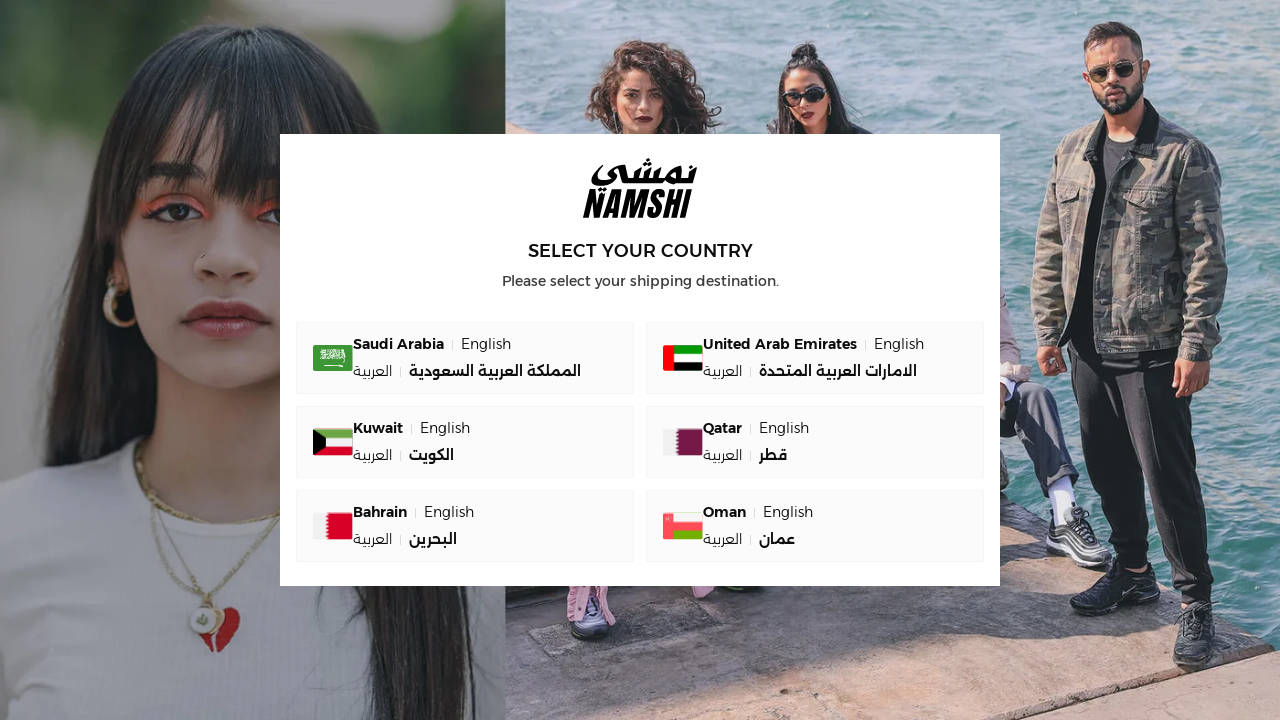

--- FILE ---
content_type: text/css
request_url: https://f.nooncdn.com/s/app/2025/nm-namshi-frontend/5a64e27f81425b08db19456697ea94af8db907fe/bigalog/_next/_static/_next/static/css/22a651e7332da872.css
body_size: 3969
content:
:root{--clr-dark:hsl(0deg 0% 5%);--clr-brand-d1:hsl(77deg 100% 44%);--clr-brand-d2:hsl(81deg 60% 45%);--clr-brand:hsl(77deg 84% 56%);--clr-brand-l1:hsl(77deg 84% 73%);--clr-brand-l2:hsl(80deg 59% 79%);--clr-brand-l3:hsl(77deg 83% 91%);--clr-brand-l4:hsl(76deg 100% 96%);--clr-brand-l5:hsl(77deg 84% 82%);--clr-white:#fff;--clr-grey:hsl(0deg 0% 43%);--clr-grey-l1:hsl(0deg 0% 62%);--clr-grey-l2:hsl(0deg 0% 81%);--clr-grey-l3:hsl(216deg 17% 94%);--clr-grey-l4:hsl(240deg 14% 97%);--clr-grey-l5:hsl(240deg 14% 97%/80%);--clr-grey-l6:#f5f6f9;--clr-system-orange:hsl(43deg 96% 58%);--clr-tabby:#3affbb;--clr-tamara:#fbc679;--clr-whatsapp-green:#2ab540;--color-grey:#333;--color-grey1:#797d80;--color-grey2:#b0b4b7;--color-grey3:#dbdbdb;--color-light-grey:#d0d0d0;--color-grey4:#f7f7fa;--color-grey5:#4c4c4c;--color-grey6:#6d6d6d;--color-grey7:#9e9e9e;--color-grey8:#ebecf0;--color-grey9:#fbfbfc;--color-grey10:#ebebeb;--color-grey11:#4d4d4d;--color-grey12:#dee0ea;--color-grey13:#3d3d3d;--color-system-orange-tint:#fffbec;--color-system-orange:#fdd857;--color-system-orange-dark:#ffa500;--color-system-orange-l1:#ffde9e;--color-system-orange-l2:#fff3d4;--color-timer:#ffcd00;--color-dark-red:#bc0025;--color-system-red:#e02020;--color-system-red-tint:#ffddde;--color-error-light:#ffd0d9;--color-error-l2:#ffeff2;--color-error-l3:#f00;--color-pigment-red:#e92b26;--color-system-red-tint-light:#fffbfb;--color-green-1:#66b04f;--color-green-2:#00b553;--color-system-green:#38ad3e;--color-system-green-tint:#e5f5e6;--color-green-3:#dfecc6;--color-green-4:#f3f4f8;--color-green-5:#daffeb;--color-green-6:#4bae4f;--color-system-blue:#1688ec;--color-system-blue-d1:#2a53ff;--color-system-blue-l1:#cbe5ff;--color-system-blue-tint:#e8f4ff;--color-beige:#fcf0c8;--color-system-purple:#a0b3ff;--color-system-purple-l1:#e4e9ff;--color-gold:#dcb66c;--site-horz-spacing:16px;--spacing-site-horz:16px;--site-min-width-desktop:1250px;--site-max-width-desktop:1250px;--site-max-width-tv:1800px;--product-discounttag-timer-height:26px;--plp-spacing:10px;--dweb-ticker-height:40px;--dweb-header-height:68px;--dweb-subcategories-height:50px;--dweb-tab-height:36px;--dweb-header-item-gap:12px;--dweb-categories-menu-gap:16px;--mweb-header-height:45px;--mweb-header-department-tabs-height:82px;--mweb-header-department-collapsed-tabs-height:30px;--mweb-header-department-tabs-padding:12px;--mweb-header-department-tabs-gap:8px;--mweb-header-full-height:156px;--mweb-plp-header-strip:calc(var(--mweb-header-department-collapsed-tabs-height) + var(--mweb-searchbar-height) + var(--mweb-header-department-tabs-gap) + (var(--mweb-header-department-tabs-padding) * 2) + 5px);--mweb-bottom-tabs-height:calc(56px + env(safe-area-inset-bottom, 0));--mweb-padding:15px;--mweb-error-margin:100px;--mweb-app-nudge-height:60px;--mweb-searchbar-height:36px;--mweb-searchbar-padding:10px;--field-height:50px;--form-padding:30px;--active-btn-opacity:0.5;--clr-shadow:#00000030;--clr-shadow-l1:#00000014;--clr-shadow-l2:#0000000d;--menu-transition-timing-function:cubic-bezier(0.25,0.1,0.25,1);--product-image-ratio:1.36375}@media(min-width:768px){:root{--site-horz-spacing:24px;--spacing-site-horz:24px}}@media(min-width:992px){:root{--site-horz-spacing:32px;--spacing-site-horz:32px}}@media(min-width:1200px){:root{--site-horz-spacing:40px;--spacing-site-horz:40px}}a,abbr,acronym,address,applet,article,aside,audio,b,big,blockquote,body,canvas,caption,center,cite,code,dd,del,details,dfn,div,dl,dt,em,embed,fieldset,figcaption,figure,footer,form,h1,h2,h3,h4,h5,h6,header,hgroup,html,i,iframe,img,ins,kbd,label,legend,li,mark,menu,nav,object,ol,output,p,pre,q,ruby,s,samp,section,small,span,strike,strong,sub,summary,sup,table,tbody,td,tfoot,th,thead,time,tr,tt,u,ul,var,video{margin:0;padding:0;border:0;font:inherit;font-size:100%;vertical-align:baseline}article,aside,details,figcaption,figure,footer,header,hgroup,menu,nav,section{display:block}body{line-height:1}ol,ul{list-style:none}blockquote,q{quotes:none}blockquote:after,blockquote:before,q:after,q:before{content:"";content:none}table{border-collapse:collapse;border-spacing:0}*{box-sizing:border-box;-webkit-tap-highlight-color:rgba(0,0,0,0)}:focus-visible{outline:1px solid var(--color-system-blue);outline-offset:1px}body{color:var(--clr-dark);line-height:1.5;font-size:14px;font-family:var(--font-alexandria);font-weight:300}[dir] body{background-color:var(--clr-white)}a{text-decoration:none;color:inherit}[dir] a{cursor:pointer}b,strong{font-weight:500}img{display:block;max-width:100%;height:auto;user-drag:none;-webkit-user-drag:none;-webkit-user-select:none;-moz-user-select:none;user-select:none}[dir] .siteWidthContainer{margin:auto}.withSlideUpTransition{opacity:1;transition:opacity .4s ease-in-out,transform .4s ease-in-out}[dir] .withSlideUpTransition{transform:translateY(0);transition-delay:var(--dynamic-transition-delay)}@starting-style{.withSlideUpTransition{opacity:0}[dir] .withSlideUpTransition{transform:translateY(10px)}}@media(min-width:992px){.siteWidthContainer{min-width:var(--site-min-width-desktop)}}@media(min-width:1200px){.siteWidthContainer{max-width:var(--site-max-width-desktop)}}@media(min-width:2500px){.siteWidthContainer{max-width:var(--site-max-width-tv)}}h1{font-size:24px}h1,h2{font-weight:500}h2{font-size:20px}h3{font-size:16px}h3,h4{font-weight:500}button,input,select,textarea{font:inherit;font-size:16px;color:inherit}[dir] button,[dir] input,[dir] select,[dir] textarea{padding:0;margin:0}input::-ms-clear{display:none}input::-webkit-search-cancel-button{-webkit-appearance:none;appearance:none}[dir] input[type=button],[dir] input[type=reset],[dir] input[type=submit]{border-width:0;cursor:pointer}input[type=date],input[type=datetime-local],input[type=email],input[type=number],input[type=password],input[type=tel],input[type=text],textarea{-webkit-appearance:none;-moz-appearance:none;appearance:none}[dir] input[type=date],[dir] input[type=datetime-local],[dir] input[type=email],[dir] input[type=number],[dir] input[type=password],[dir] input[type=tel],[dir] input[type=text],[dir] textarea{border:1px solid var(--color-grey2);background-color:var(--clr-white)}input[type=search]{-webkit-appearance:none;-moz-appearance:none;appearance:none}[dir] input[type=search]{background-color:rgba(219,219,219,.5)}textarea{resize:vertical}[dir] select{border:1px solid var(--color-grey2);background-color:var(--clr-white)}button{font-size:inherit;-webkit-appearance:none;-moz-appearance:none;appearance:none}[dir] button{border:0;background-color:rgba(0,0,0,0);cursor:pointer}[dir] button[disabled]{cursor:default}input:not([type=checkbox]),input:not([type=radio]),select,textarea{display:block;-webkit-appearance:none;-moz-appearance:none;appearance:none}input:not([type=checkbox])::-moz-placeholder,input:not([type=radio])::-moz-placeholder,select::-moz-placeholder,textarea::-moz-placeholder{color:var(--color-grey2)}input:not([type=checkbox])::placeholder,input:not([type=radio])::placeholder,select::placeholder,textarea::placeholder{color:var(--color-grey2)}input[type=search]::-moz-placeholder{color:var(--color-grey1)}input[type=search]::placeholder{color:var(--color-grey1)}[dir] input:not([type=checkbox]).error,[dir] input:not([type=radio]).error,[dir] select.error,[dir] textarea.error{border-color:var(--color-system-red)}@media(hover:none){body,html{scrollbar-width:none;-ms-overflow-style:none}::-webkit-scrollbar{display:none}}@media(hover:hover)and (pointer:fine){[dir] input:not([type=checkbox]):hover,[dir] input:not([type=radio]):hover,[dir] select:hover,[dir] textarea:hover{border-color:var(--color-grey1)}}[dir] input:not([type=checkbox]):focus,[dir] input:not([type=radio]):focus,[dir] select:focus,[dir] textarea:focus{border-color:var(--color-grey1)}@media(hover:hover)and (pointer:fine){[dir] input:not([type=checkbox]).error,[dir] input:not([type=radio]).error,[dir] select.error,[dir] textarea.error{border-color:var(--color-system-red)}}[dir] input:not([type=checkbox]).valid,[dir] input:not([type=radio]).valid,[dir] select.valid,[dir] textarea.valid{border-color:var(--color-system-green)}input:not([type=checkbox])[disabled],input:not([type=radio])[disabled],select[disabled],textarea[disabled]{color:var(--color-grey2)}[dir] input:not([type=checkbox])[disabled],[dir] input:not([type=radio])[disabled],[dir] select[disabled],[dir] textarea[disabled]{cursor:not-allowed;border-color:var(--color-grey3);background-color:var(--color-grey4)}input[type=submit]{display:none}.--namshi-linkAccent,.--namshi-linkBody{text-decoration:underline;font-weight:500}.--text-uppercase{text-transform:uppercase}@media(hover:hover)and (pointer:fine){.--namshi-linkAccent:hover,.--namshi-linkBody:hover{text-decoration:none}}.--namshi-linkAccent{color:var(--color-system-blue)}.--namshi-linkAccent:active,.--namshi-linkBody{color:var(--clr-dark)}.--namshi-linkBody:active{color:var(--color-system-blue)}.--namshi-linkBody:disabled{color:var(--color-grey2)}.--namshi-iconLinkAccent,.--namshi-iconLinkBody{display:inline-flex;-moz-column-gap:8px;column-gap:8px}@media(hover:hover)and (pointer:fine){.--namshi-iconLinkAccent:hover,.--namshi-iconLinkBody:hover{color:var(--color-grey1)}.--namshi-iconLinkAccent:hover img.--namshi-icon,.--namshi-iconLinkBody:hover img.--namshi-icon{filter:brightness(0) saturate(100%) invert(51%) sepia(5%) saturate(276%) hue-rotate(163deg) brightness(94%) contrast(91%)}}.--namshi-iconLinkAccent{color:var(--color-system-blue)}.--namshi-iconLinkAccent img.--namshi-icon{filter:brightness(0) saturate(100%) invert(42%) sepia(52%) saturate(2659%) hue-rotate(189deg) brightness(95%) contrast(95%)}.--namshi-iconLinkAccent:active{color:var(--clr-dark)}.--namshi-iconLinkAccent:active img.--namshi-icon{filter:none}.--namshi-iconLinkBody{color:var(--clr-dark)}.--namshi-iconLinkBody img.--namshi-icon{filter:none}.--namshi-iconLinkBody:active{color:var(--color-system-blue)}.--namshi-iconLinkBody:active img.--namshi-icon{filter:brightness(0) saturate(100%) invert(42%) sepia(52%) saturate(2659%) hue-rotate(189deg) brightness(95%) contrast(95%)}[dir] .fauxInput{border:1px solid var(--color-grey2)}.fauxInput>input{height:38px}[dir] .fauxInput>input{border:0;text-align:center}[dir] .fauxInput:hover{border:1px solid var(--color-grey1)}[dir] .fauxInput:focus-within{border:1px solid var(--clr-dark)}[dir] .fauxInput.error{border:1px solid var(--color-system-red)}[dir] .fauxInput.valid{border:1px solid var(--color-system-green)}html[dir=rtl] .ltrForce{direction:ltr;unicode-bidi:bidi-override;text-align:right}div.gm-style-iw{width:150px}button.gm-ui-hover-effect{top:2px!important}[dir=ltr] button.gm-ui-hover-effect{right:2px!important}[dir=rtl] button.gm-ui-hover-effect{left:2px!important}html[dir=rtl] button.gm-ui-hover-effect{top:0!important;right:120px!important}[dir] .gm-style .gm-style-iw-c{padding:0;border-radius:0}.gm-style-iw button[title=Close]{display:none!important}.full-screen-width{clip-path:inset(0 -100vmax)}[dir] .full-screen-width{box-shadow:0 0 0 100vmax var(--color-grey4),inset 0 0 0 100vmax var(--color-grey4)}[dir] .mweb-errorview{margin-top:var(--mweb-error-margin)}[dir] .desktop-errorview{margin:150px 0}[dir=rtl] .swipeable-list-item__trailing-actions{left:auto!important;right:0!important}[dir=rtl] .swipeable-list-item__leading-actions{right:auto!important;left:0!important}.Toastify__toast-container{pointer-events:none}[dir=rtl] .selectComponentFacet__value-container input{right:-100px}@font-face{font-family:alexandriaFontStyle;src:url(https://f.nooncdn.com/s/app/2025/nm-namshi-frontend/5a64e27f81425b08db19456697ea94af8db907fe/bigalog/_next/_static/_next/static/media/081f8b5e7367a8c5-s.p.woff2) format("woff2");font-display:swap;font-weight:300;font-style:normal}@font-face{font-family:alexandriaFontStyle;src:url(https://f.nooncdn.com/s/app/2025/nm-namshi-frontend/5a64e27f81425b08db19456697ea94af8db907fe/bigalog/_next/_static/_next/static/media/4b4be91db560516b-s.p.woff2) format("woff2");font-display:swap;font-weight:400;font-style:normal}@font-face{font-family:alexandriaFontStyle;src:url(https://f.nooncdn.com/s/app/2025/nm-namshi-frontend/5a64e27f81425b08db19456697ea94af8db907fe/bigalog/_next/_static/_next/static/media/316d50f871b59a02-s.p.woff2) format("woff2");font-display:swap;font-weight:500;font-style:normal}@font-face{font-family:alexandriaFontStyle;src:url(https://f.nooncdn.com/s/app/2025/nm-namshi-frontend/5a64e27f81425b08db19456697ea94af8db907fe/bigalog/_next/_static/_next/static/media/e24bde147caa33fd-s.p.woff2) format("woff2");font-display:swap;font-weight:600;font-style:normal}@font-face{font-family:alexandriaFontStyle;src:url(https://f.nooncdn.com/s/app/2025/nm-namshi-frontend/5a64e27f81425b08db19456697ea94af8db907fe/bigalog/_next/_static/_next/static/media/e21bbada4c7bd65e-s.p.woff2) format("woff2");font-display:swap;font-weight:700;font-style:normal}@font-face{font-family:alexandriaFontStyle Fallback;src:local("Arial");ascent-override:85.29%;descent-override:22.12%;line-gap-override:0.00%;size-adjust:113.50%}.__className_f2bd9d{font-family:alexandriaFontStyle,alexandriaFontStyle Fallback,Tahoma,Arial,sans-serif}.__variable_f2bd9d{--font-alexandria:"alexandriaFontStyle","alexandriaFontStyle Fallback",Tahoma,Arial,sans-serif}@font-face{font-family:Bebas Neue;font-style:normal;font-weight:400;font-display:swap;src:url(https://f.nooncdn.com/s/app/2025/nm-namshi-frontend/5a64e27f81425b08db19456697ea94af8db907fe/bigalog/_next/_static/_next/static/media/8b44c7e6549520b2-s.woff2) format("woff2");unicode-range:u+0100-02ba,u+02bd-02c5,u+02c7-02cc,u+02ce-02d7,u+02dd-02ff,u+0304,u+0308,u+0329,u+1d00-1dbf,u+1e00-1e9f,u+1ef2-1eff,u+2020,u+20a0-20ab,u+20ad-20c0,u+2113,u+2c60-2c7f,u+a720-a7ff}@font-face{font-family:Bebas Neue;font-style:normal;font-weight:400;font-display:swap;src:url(https://f.nooncdn.com/s/app/2025/nm-namshi-frontend/5a64e27f81425b08db19456697ea94af8db907fe/bigalog/_next/_static/_next/static/media/6c25f6e897d845a3-s.p.woff2) format("woff2");unicode-range:u+00??,u+0131,u+0152-0153,u+02bb-02bc,u+02c6,u+02da,u+02dc,u+0304,u+0308,u+0329,u+2000-206f,u+20ac,u+2122,u+2191,u+2193,u+2212,u+2215,u+feff,u+fffd}@font-face{font-family:Bebas Neue Fallback;src:local("Arial");ascent-override:117.32%;descent-override:39.11%;line-gap-override:0.00%;size-adjust:76.72%}.__className_0b43e9{font-family:Bebas Neue,Bebas Neue Fallback,Tahoma,Arial,sans-serif;font-weight:400;font-style:normal}.__variable_0b43e9{--font-bebas:"Bebas Neue","Bebas Neue Fallback",Tahoma,Arial,sans-serif}@font-face{font-family:Sofia Sans;font-style:italic;font-weight:800;font-display:swap;src:url(https://f.nooncdn.com/s/app/2025/nm-namshi-frontend/5a64e27f81425b08db19456697ea94af8db907fe/bigalog/_next/_static/_next/static/media/f204f85ce7e47bb5-s.woff2) format("woff2");unicode-range:u+0460-052f,u+1c80-1c8a,u+20b4,u+2de0-2dff,u+a640-a69f,u+fe2e-fe2f}@font-face{font-family:Sofia Sans;font-style:italic;font-weight:800;font-display:swap;src:url(https://f.nooncdn.com/s/app/2025/nm-namshi-frontend/5a64e27f81425b08db19456697ea94af8db907fe/bigalog/_next/_static/_next/static/media/83865ca9346f8ed6-s.woff2) format("woff2");unicode-range:u+0301,u+0400-045f,u+0490-0491,u+04b0-04b1,u+2116}@font-face{font-family:Sofia Sans;font-style:italic;font-weight:800;font-display:swap;src:url(https://f.nooncdn.com/s/app/2025/nm-namshi-frontend/5a64e27f81425b08db19456697ea94af8db907fe/bigalog/_next/_static/_next/static/media/bdda01b071c15561-s.woff2) format("woff2");unicode-range:u+0370-0377,u+037a-037f,u+0384-038a,u+038c,u+038e-03a1,u+03a3-03ff}@font-face{font-family:Sofia Sans;font-style:italic;font-weight:800;font-display:swap;src:url(https://f.nooncdn.com/s/app/2025/nm-namshi-frontend/5a64e27f81425b08db19456697ea94af8db907fe/bigalog/_next/_static/_next/static/media/72b36dbeba2ac46a-s.woff2) format("woff2");unicode-range:u+0100-02ba,u+02bd-02c5,u+02c7-02cc,u+02ce-02d7,u+02dd-02ff,u+0304,u+0308,u+0329,u+1d00-1dbf,u+1e00-1e9f,u+1ef2-1eff,u+2020,u+20a0-20ab,u+20ad-20c0,u+2113,u+2c60-2c7f,u+a720-a7ff}@font-face{font-family:Sofia Sans;font-style:italic;font-weight:800;font-display:swap;src:url(https://f.nooncdn.com/s/app/2025/nm-namshi-frontend/5a64e27f81425b08db19456697ea94af8db907fe/bigalog/_next/_static/_next/static/media/a7bcbdb85b3774a3-s.p.woff2) format("woff2");unicode-range:u+00??,u+0131,u+0152-0153,u+02bb-02bc,u+02c6,u+02da,u+02dc,u+0304,u+0308,u+0329,u+2000-206f,u+20ac,u+2122,u+2191,u+2193,u+2212,u+2215,u+feff,u+fffd}@font-face{font-family:Sofia Sans Fallback;src:local("Arial");ascent-override:93.31%;descent-override:31.10%;line-gap-override:0.00%;size-adjust:96.46%}.__className_7d4fef{font-family:Sofia Sans,Sofia Sans Fallback,Tahoma,Arial,sans-serif;font-weight:800;font-style:italic}.__variable_7d4fef{--font-sofia-sans:"Sofia Sans","Sofia Sans Fallback",Tahoma,Arial,sans-serif}
/*# sourceMappingURL=22a651e7332da872.css.map*/

--- FILE ---
content_type: text/css
request_url: https://f.nooncdn.com/s/app/2025/nm-namshi-frontend/5a64e27f81425b08db19456697ea94af8db907fe/bigalog/_next/_static/_next/static/css/59827763c6a3856c.css
body_size: 446
content:
div.StoreList_container__Xr4GW{position:fixed;width:100%;height:100%;display:flex;align-items:center;justify-content:center}[dir] div.StoreList_container__Xr4GW{padding:5%}div.StoreList_container__Xr4GW img.StoreList_bgImage__durs5{position:fixed;width:100%;height:100%;z-index:-1;-o-object-fit:cover;object-fit:cover}div.StoreList_container__Xr4GW .StoreList_content__pNzVR{max-height:100%;max-width:720px;width:100%;display:flex;flex-direction:column}[dir] div.StoreList_container__Xr4GW .StoreList_content__pNzVR{padding:24px 16px 0;background-color:var(--clr-white)}div.StoreList_container__Xr4GW .StoreList_content__pNzVR .StoreList_header__GM2_i{display:flex;flex-direction:column;align-items:center}[dir] div.StoreList_container__Xr4GW .StoreList_content__pNzVR .StoreList_header__GM2_i{margin-bottom:20px;text-align:center}div.StoreList_container__Xr4GW .StoreList_content__pNzVR .StoreList_header__GM2_i .StoreList_title__f2QWI{font-size:14px;font-weight:500;text-transform:uppercase}[dir] div.StoreList_container__Xr4GW .StoreList_content__pNzVR .StoreList_header__GM2_i .StoreList_title__f2QWI{margin-top:20px;margin-bottom:6px}div.StoreList_container__Xr4GW .StoreList_content__pNzVR .StoreList_header__GM2_i .StoreList_details__2e9_t{color:#3d3d3d;font-size:12px;font-weight:400}@media(min-width:768px){[dir] div.StoreList_container__Xr4GW .StoreList_content__pNzVR .StoreList_header__GM2_i{margin-bottom:30px}div.StoreList_container__Xr4GW .StoreList_content__pNzVR .StoreList_header__GM2_i .StoreList_title__f2QWI{font-size:18px}div.StoreList_container__Xr4GW .StoreList_content__pNzVR .StoreList_header__GM2_i .StoreList_details__2e9_t{font-size:14px}}div.StoreList_container__Xr4GW .StoreList_content__pNzVR .StoreList_countryContainer__ecTql{display:flex;flex-direction:column;gap:10px;overflow-y:auto}[dir] div.StoreList_container__Xr4GW .StoreList_content__pNzVR .StoreList_countryContainer__ecTql{padding-bottom:24px}@media(min-width:768px){div.StoreList_container__Xr4GW .StoreList_content__pNzVR .StoreList_countryContainer__ecTql{display:grid;grid-template-columns:repeat(2,1fr);grid-gap:12px;gap:12px}}div.StoreList_container__Xr4GW .StoreList_content__pNzVR .StoreList_countryContainer__ecTql .StoreList_country__JRKOU{display:flex;align-items:center;gap:16px}[dir] div.StoreList_container__Xr4GW .StoreList_content__pNzVR .StoreList_countryContainer__ecTql .StoreList_country__JRKOU{border:1px solid rgba(208,208,208,.15);background-color:var(--color-grey9);padding:8px 16px}div.StoreList_container__Xr4GW .StoreList_content__pNzVR .StoreList_countryContainer__ecTql .StoreList_country__JRKOU .StoreList_countryName__3iUws{display:flex;flex-direction:column;gap:2px}div.StoreList_container__Xr4GW .StoreList_content__pNzVR .StoreList_countryContainer__ecTql .StoreList_country__JRKOU .StoreList_countryName__3iUws>a,div.StoreList_container__Xr4GW .StoreList_content__pNzVR .StoreList_countryContainer__ecTql .StoreList_country__JRKOU .StoreList_countryName__3iUws>span{display:flex;align-items:center;color:var(--clr-dark);font-size:12px;font-weight:600}[dir] div.StoreList_container__Xr4GW .StoreList_content__pNzVR .StoreList_countryContainer__ecTql .StoreList_country__JRKOU .StoreList_countryName__3iUws>a,[dir] div.StoreList_container__Xr4GW .StoreList_content__pNzVR .StoreList_countryContainer__ecTql .StoreList_country__JRKOU .StoreList_countryName__3iUws>span{cursor:pointer;padding:3px 0}@media(min-width:768px){div.StoreList_container__Xr4GW .StoreList_content__pNzVR .StoreList_countryContainer__ecTql .StoreList_country__JRKOU .StoreList_countryName__3iUws>a,div.StoreList_container__Xr4GW .StoreList_content__pNzVR .StoreList_countryContainer__ecTql .StoreList_country__JRKOU .StoreList_countryName__3iUws>span{font-size:14px}}div.StoreList_container__Xr4GW .StoreList_content__pNzVR .StoreList_countryContainer__ecTql .StoreList_country__JRKOU .StoreList_countryName__3iUws>a:active,div.StoreList_container__Xr4GW .StoreList_content__pNzVR .StoreList_countryContainer__ecTql .StoreList_country__JRKOU .StoreList_countryName__3iUws>span:active{text-decoration:underline}@media(hover:hover)and (pointer:fine){div.StoreList_container__Xr4GW .StoreList_content__pNzVR .StoreList_countryContainer__ecTql .StoreList_country__JRKOU .StoreList_countryName__3iUws>a:hover,div.StoreList_container__Xr4GW .StoreList_content__pNzVR .StoreList_countryContainer__ecTql .StoreList_country__JRKOU .StoreList_countryName__3iUws>span:hover{text-decoration:underline}div.StoreList_container__Xr4GW .StoreList_content__pNzVR .StoreList_countryContainer__ecTql .StoreList_country__JRKOU .StoreList_countryName__3iUws>a:active,div.StoreList_container__Xr4GW .StoreList_content__pNzVR .StoreList_countryContainer__ecTql .StoreList_country__JRKOU .StoreList_countryName__3iUws>span:active{text-decoration:none}}div.StoreList_container__Xr4GW .StoreList_content__pNzVR .StoreList_countryContainer__ecTql .StoreList_country__JRKOU .StoreList_countryName__3iUws span.StoreList_lang__51Y1d{font-weight:300;display:inline-flex;align-items:center}div.StoreList_container__Xr4GW .StoreList_content__pNzVR .StoreList_countryContainer__ecTql .StoreList_country__JRKOU .StoreList_countryName__3iUws span.StoreList_lang__51Y1d:before{content:"";width:1px;height:10px}[dir] div.StoreList_container__Xr4GW .StoreList_content__pNzVR .StoreList_countryContainer__ecTql .StoreList_country__JRKOU .StoreList_countryName__3iUws span.StoreList_lang__51Y1d:before{margin:0 8px;background-color:var(--color-grey3)}div.StoreList_container__Xr4GW .StoreList_content__pNzVR .StoreList_countryContainer__ecTql .StoreList_country__JRKOU .StoreList_arItem__0rmKm{justify-content:flex-end}[dir=ltr] div.StoreList_container__Xr4GW .StoreList_content__pNzVR .StoreList_countryContainer__ecTql .StoreList_country__JRKOU .StoreList_arItem__0rmKm{direction:rtl}[dir=rtl] div.StoreList_container__Xr4GW .StoreList_content__pNzVR .StoreList_countryContainer__ecTql .StoreList_country__JRKOU .StoreList_arItem__0rmKm{direction:ltr}
/*# sourceMappingURL=59827763c6a3856c.css.map*/

--- FILE ---
content_type: text/javascript
request_url: https://f.nooncdn.com/s/app/2025/nm-namshi-frontend/5a64e27f81425b08db19456697ea94af8db907fe/bigalog/_next/_static/_next/static/chunks/app/home/error-d01b422b66060d28.js
body_size: 1253
content:
try{let e="undefined"!=typeof window?window:"undefined"!=typeof global?global:"undefined"!=typeof globalThis?globalThis:"undefined"!=typeof self?self:{},t=(new e.Error).stack;t&&(e._sentryDebugIds=e._sentryDebugIds||{},e._sentryDebugIds[t]="b131847a-7308-4ee8-b66e-4dddbdfa4e7e",e._sentryDebugIdIdentifier="sentry-dbid-b131847a-7308-4ee8-b66e-4dddbdfa4e7e")}catch(e){}(self.webpackChunk_N_E=self.webpackChunk_N_E||[]).push([[7677],{34677:(e,t,n)=>{"use strict";n.d(t,{A:()=>s});var r=n(73365);n(1521);var o=n(75291),i=n.n(o);let s=e=>{let{color:t="#000",size:n=20}=e;return(0,r.jsx)("div",{className:i().container,style:{height:n,width:n,backgroundColor:t}})}},42893:e=>{e.exports={button:"Button_button__eqMO5",inline:"Button_inline__3wE_E",content:"Button_content__oyt3C",loading:"Button_loading__eEfIC",small:"Button_small__Rj7il",medium:"Button_medium__o5kiv",secondary:"Button_secondary__EuWBZ",large:"Button_large__yDDVY",primary:"Button_primary__bnM8J",tertiary:"Button_tertiary__Yfea5",subdued:"Button_subdued__70zcT",loadingContainer:"Button_loadingContainer__NBAyK"}},68594:e=>{e.exports={container:"Error_container__NdI8b",button:"Error_button__LWC8b"}},69116:(e,t,n)=>{Promise.resolve().then(n.bind(n,77274))},75291:e=>{e.exports={container:"Loader_container__dYZb2",pulse:"Loader_pulse__UyAgp"}},77274:(e,t,n)=>{"use strict";n.r(t),n.d(t,{default:()=>d});var r=n(73365),o=n(89207),i=n(90751),s=n(68594),a=n.n(s);function d(e){let{error:t,reset:n}=e;return console.log("Error Boundary in Root:",t),(0,r.jsxs)("div",{className:a().container,children:[(0,r.jsx)("img",{src:"".concat(o.Wg,"/sivvi/design-system/empty-states/error-general.svg"),alt:"Error",width:120,height:120}),(0,r.jsx)("h2",{children:"Oh no! Something broke"}),(0,r.jsx)("p",{children:"Sorry about this, please bear with us as we try to sort this out"}),(0,r.jsx)(i.A,{onClick:()=>window.location.reload(),size:"small",customStyle:a().button,children:"Try Again"})]})}},81680:(e,t,n)=>{"use strict";function r(){for(var e,t,n=0,r="";n<arguments.length;)(e=arguments[n++])&&(t=function e(t){var n,r,o="";if("string"==typeof t||"number"==typeof t)o+=t;else if("object"==typeof t)if(Array.isArray(t))for(n=0;n<t.length;n++)t[n]&&(r=e(t[n]))&&(o&&(o+=" "),o+=r);else for(n in t)t[n]&&(o&&(o+=" "),o+=n);return o}(e))&&(r&&(r+=" "),r+=t);return r}n.d(t,{$:()=>r,A:()=>o});let o=r},89207:(e,t,n)=>{"use strict";n.d(t,{ML:()=>r,Wg:()=>o});let r="https://f.nooncdn.com",o="".concat(r,"/s/app/com")},90751:(e,t,n)=>{"use strict";n.d(t,{A:()=>u});var r=n(73365),o=n(1521),i=n(81680),s=n(34677),a=n(42893),d=n.n(a);let l=(0,o.forwardRef)((e,t)=>{let{buttonStyles:n,children:o,contentStyles:a,customStyle:l,dataQaId:u,disabled:_,inline:c=!1,loading:b,onClick:y,size:m="medium",tabIndex:f,type:g,variant:p="primary"}=e;return(0,r.jsxs)("button",{ref:t,className:(0,i.A)(d().button,b&&d().loading,c&&d().inline,"small"===m&&d().small,"medium"===m&&d().medium,"large"===m&&d().large,"primary"===p&&d().primary,"secondary"===p&&d().secondary,"tertiary"===p&&d().tertiary,"subdued"===p&&d().subdued,l,n),disabled:_||b,onClick:y,tabIndex:f,type:"submit"===g?"submit":"button",children:[(0,r.jsx)("span",{className:(0,i.A)(d().content,a),children:o}),b&&(0,r.jsx)("span",{className:d().loadingContainer,children:(0,r.jsx)(s.A,{color:["tertiary"].includes(p)?"var(--clr-white)":"var(--clr-dark)",size:"medium"===m?24:18})})]})});l.displayName="Button";let u=l}},e=>{e.O(0,[4661,2347,1508,7358],()=>e(e.s=69116)),_N_E=e.O()}]);
//# sourceMappingURL=error-d01b422b66060d28.js.map

--- FILE ---
content_type: image/svg+xml
request_url: https://f.nooncdn.com/s/app/com/namshi/images/flag-kuwait.svg
body_size: 839
content:
<svg width="40" height="28" viewBox="0 0 40 28" fill="none" xmlns="http://www.w3.org/2000/svg" xmlns:xlink="http://www.w3.org/1999/xlink">
<rect y="0.5" width="39.62" height="27" rx="2" fill="url(#pattern0)"/>
<defs>
<pattern id="pattern0" patternContentUnits="objectBoundingBox" width="1" height="1">
<use xlink:href="#image0_904_18983" transform="matrix(0.0078125 0 0 0.0114641 0 -0.222222)"/>
</pattern>
<image id="image0_904_18983" width="128" height="128" xlink:href="[data-uri]"/>
</defs>
</svg>


--- FILE ---
content_type: text/javascript
request_url: https://f.nooncdn.com/s/app/2025/nm-namshi-frontend/5a64e27f81425b08db19456697ea94af8db907fe/bigalog/_next/_static/_next/static/chunks/6790-a86c2a178fc9c916.js
body_size: 2219
content:
try{let e="undefined"!=typeof window?window:"undefined"!=typeof global?global:"undefined"!=typeof globalThis?globalThis:"undefined"!=typeof self?self:{},t=(new e.Error).stack;t&&(e._sentryDebugIds=e._sentryDebugIds||{},e._sentryDebugIds[t]="71213381-a0b6-42b0-a59e-5767653a2ee6",e._sentryDebugIdIdentifier="sentry-dbid-71213381-a0b6-42b0-a59e-5767653a2ee6")}catch(e){}"use strict";(self.webpackChunk_N_E=self.webpackChunk_N_E||[]).push([[6790],{14974:(e,t,n)=>{n.d(t,{O4:()=>o,RC:()=>a,W8:()=>c});let a=[{code:"orders",path:["/orders"],titleKey:"nav.orders"},{code:"returns",path:["/returns"],titleKey:"nav.returns"},{code:"exchanges",path:["/exchanges"],titleKey:"nav.exchanges"},{code:"credits",path:["/credits"],titleKey:"nav.wallet"},{code:"coupons",path:["/coupons"],titleKey:"nav.coupons"},{code:"addresses",path:["/addresses"],titleKey:"nav.delivery-addresses"},{code:"payments",path:["/saved-cards"],titleKey:"nav.payment-cards"},{code:"profile",path:["/","/documents","/(personal-security-mySize)"],titleKey:"nav.profile"},{code:"reviews",path:["/reviews"],titleKey:"nav.reviews"},{code:"notifications",path:["/notifications"],titleKey:"nav.notifications"}],o={url:"/nav/fashion/women-fashion",code:"backup",name:"Women Fashion"},c="https://account.namshi.com/"},48494:(e,t,n)=>{n.d(t,{Cv:()=>f,EQ:()=>_,H_:()=>b,Nc:()=>y,SE:()=>h,V2:()=>p,af:()=>C,m5:()=>v,pi:()=>w,zy:()=>A});var a,o=n(7511),c=n(82191),i=n(14974),l=n(27201);let{_ENV:r}=n(70636).env,s=Object.keys(l.Jp)[0],d=null==(a=l.Jp[s])?void 0:a.languages[0];"".concat(s,"-").concat(d);let h=e=>()=>{window.open(e,"_blank")},u=function(e,t,n){let a=arguments.length>3&&void 0!==arguments[3]?arguments[3]:"uae-en",o=t||"";return(null==n?void 0:n.length)&&(o=f(o,n)),"https://".concat(e).concat((()=>{{let e=window.location.hostname.split(".")[0];if(e.includes("-alt")){let t=e.split("-").pop();return"-".concat(t)}}return""})(),".namshi").concat((()=>{{let e=window.location.hostname.split(".")[1];if(e&&e.endsWith("stg"))return"stg"}return""})(),".com/").concat(a,"/").concat(["dev","www"].reduce((t,n)=>t||e.startsWith(n),!1)?w(o):o)},p=function(e){let t=arguments.length>1&&void 0!==arguments[1]?arguments[1]:"www",n=arguments.length>2?arguments[2]:void 0,a="";a=u(t,e,n),window.location.href=a;let[,o]=a.split(".");"namshi"===o&&(window.location.href=a)},f=function(e){let t=arguments.length>1&&void 0!==arguments[1]?arguments[1]:[],n=!(arguments.length>2)||void 0===arguments[2]||arguments[2],a=m(e),o=t;if(!t.length){var c,i;o=m(null==(i=window)||null==(c=i.location)?void 0:c.search)}let l=[...a,...o].map(e=>{let[t,n]=e;return t&&n&&"".concat(encodeURIComponent(decodeURIComponent(t)),"=").concat(encodeURIComponent(decodeURIComponent(n)))}).filter(Boolean).reduce((e,t)=>e.includes(t)?e:[...e,t],[]).join("&"),[r=""]=e.split("?");return w(l?"".concat(r,"?").concat(l):r,n)},w=function(e){let t=!(arguments.length>1)||void 0===arguments[1]||arguments[1],n=arguments.length>2&&void 0!==arguments[2]&&arguments[2],a=e.trim(),o="";return a.includes("?")&&([a,o]=a.split("?")),a=g(a),a=o?t?"".concat(a,"/?").concat(o):"".concat(a,"?").concat(o):"".concat(a,"/"),n&&!a.startsWith("/")&&(a="/".concat(a)),a},m=function(){let e=arguments.length>0&&void 0!==arguments[0]?arguments[0]:"";if(!(e&&e.length>1))return[];let[,...t]=e.split("?"),n=new URLSearchParams(t.join("?")),a=[];return n.forEach((e,t)=>{t&&e&&a.push([t,e])}),a=a.sort((e,t)=>{let[n]=e,[a]=t;return n>a?1:n<a?-1:0})},g=function(){let e=arguments.length>0&&void 0!==arguments[0]?arguments[0]:"",t=arguments.length>1?arguments[1]:void 0;return(null==t?void 0:t.global)?e.replace(/^\/+/g,""):e.endsWith("/")?e.slice(0,-1):e},v=function(){let e=arguments.length>0&&void 0!==arguments[0]?arguments[0]:"";return e.startsWith("/")?e.slice(1):e},y=function(e,t){let n=arguments.length>2&&void 0!==arguments[2]?arguments[2]:"uae-en",a=arguments.length>3&&void 0!==arguments[3]?arguments[3]:"",o=window.location.origin,c="";if(o.includes("https://www.namshi.com")||o.includes("https://www-alt.namshi.com")||o.includes("https://www-alt1.namshi.com")||o.includes("https://www-alt2.namshi.com")||o.includes("https://www-alt3.namshi.com")){let e=o.replace("www.","").split("https://");c="https://".concat(t,".").concat(e[1],"/").concat(n).concat(a)}return(o.includes("https://".concat(e,".namshi.com"))||o.includes("https://".concat(e,"-alt")))&&(c="".concat(o.replace(e,t),"/").concat(n).concat(a)),c},b=e=>Object.keys(l.Jp).map(e=>l.Jp[e].languages.map(t=>"".concat(e,"-").concat(t))).flat().every(t=>!e.startsWith("/".concat(t,"/"))&&e!=="/".concat(t)),C=(e,t)=>{var n;let a=null==(n=i.RC.find(t=>t.code===e))?void 0:n.path[0],c=y(o.jr.SCHMATALOG,o.jr.ACCOUNT,t,a);return c||"".concat(i.W8).concat(t).concat(a)},_=e=>{if(!e)return{catalogUrl:"",appConfigPV:""};let t=e.split("".concat(c.uB.APP_CONFIG_PAGE_VERSION,"/"));return(null==t?void 0:t.length)<2?{catalogUrl:e,appConfigPV:""}:{catalogUrl:t[0],appConfigPV:t[1]}},A=e=>{let{searchDepartmentId:t,selectedGender:n,text:a}=e,o=encodeURIComponent(a);return"".concat(t,"/search?q=").concat(o).concat(n?"&selected_gender=".concat(n):"")}},86790:(e,t,n)=>{n.d(t,{A:()=>p});var a=n(73365),o=n(1521),c=n(59534),i=n.n(c),l=n(59609),r=n(48494),s=n(47405),d=n(72744),h=n(13184),u=n(67301);let p=(0,o.forwardRef)((e,t)=>{let{ariaLabel:n,children:c,disablePageLoader:p=!1,disabled:f,href:w,id:m,locale:g,onClick:v,onNavigate:y,prefetch:b=!1,target:C,..._}=e,{pathWithLocale:A,refresh:K}=(0,s.A)(),{utmParams:I}=(0,u.A)()||{},k=(0,h.A)(e=>e.setIsPageLoaderShown),O=async e=>{e.altKey||e.ctrlKey||e.shiftKey||e.metaKey||"_blank"===C||R===A||(null==y||y(),p||k(!0))},R=(0,o.useMemo)(()=>{let e;if(!w)return null;if(!g||"_blank"===C)return w;if((0,l.A)(w)){if(0===w.indexOf("http://")||0===w.indexOf("https://"))return w;e=w}else"pathname"in(w||{})&&(e=w.pathname);if(e){"/"!==e.charAt(0)&&(e="/".concat(e));let t=(0,r.H_)(e);if((0,l.A)(w))return t?"/".concat(g).concat(e):e;if("pathname"in w)return t?{...w,pathname:"/".concat(g).concat(e)}:w}return w},[w,g,C]),U=(0,o.useMemo)(()=>{let e,t=Object.entries(I||{}).filter(e=>{let[,t]=e;return!!t});if(!(e=(0,l.A)(R)?(0,d.hg)(R):R&&"pathname"in R?{...R,pathname:(0,d.hg)(R.pathname||"")}:R))return"#";if(0===t.length)return e;if((0,l.A)(e))return(0,r.Cv)(e,t);if(e&&"pathname"in e){let n=e.pathname||"",a=(0,r.Cv)(n,t);return{...e,pathname:a}}return e},[R,I]);return(0,a.jsx)(i(),{ref:t,"aria-label":n,href:U,target:C,onClick:e=>{if(null==v||v(e),U===A){e.preventDefault(),K(),window.scrollTo({top:0,left:0,behavior:"smooth"});return}if(f)return void e.preventDefault();O(e)},id:m,prefetch:b,..._,children:c})})}}]);
//# sourceMappingURL=6790-a86c2a178fc9c916.js.map

--- FILE ---
content_type: image/svg+xml
request_url: https://f.nooncdn.com/s/app/com/namshi/images/flag-bahrain.svg
body_size: 4882
content:
<svg width="40" height="28" viewBox="0 0 40 28" fill="none" xmlns="http://www.w3.org/2000/svg" xmlns:xlink="http://www.w3.org/1999/xlink">
<rect y="0.5" width="39.62" height="27" rx="2" fill="url(#pattern0)"/>
<defs>
<pattern id="pattern0" patternContentUnits="objectBoundingBox" width="1" height="1">
<use xlink:href="#image0_904_18991" transform="matrix(0.00195312 0 0 0.00286603 0 -0.222222)"/>
</pattern>
<image id="image0_904_18991" width="512" height="512" xlink:href="[data-uri]"/>
</defs>
</svg>


--- FILE ---
content_type: image/svg+xml
request_url: https://f.nooncdn.com/s/app/com/namshi/images/flag-saudi.svg
body_size: 11826
content:
<svg width="40" height="26" viewBox="0 0 40 26" fill="none" xmlns="http://www.w3.org/2000/svg">
<path d="M0 2C0 0.895431 0.895431 0 2 0H37.619C38.7236 0 39.619 0.895431 39.619 2V24C39.619 25.1046 38.7236 26 37.619 26H2C0.895431 26 0 25.1046 0 24V2Z" fill="#3D9635"/>
<path d="M7.37946 5.6427C7.32127 6.5527 7.24698 8.16223 7.93536 8.32565C8.76612 8.41108 8.30679 6.73966 8.60765 6.43632C8.6646 6.28775 8.76984 6.28775 8.77851 6.4747V7.89851C8.76664 8.04963 8.80736 8.20021 8.89377 8.32476C8.98019 8.4493 9.10698 8.54016 9.2527 8.58194C9.4706 8.56708 9.61546 8.57451 9.70089 8.81594C9.73679 9.63308 9.76898 10.449 9.80241 11.2661C9.80241 11.2661 10.3113 11.437 10.3348 9.88937C10.2802 9.27689 10.2608 8.66179 10.2766 8.04708C10.2766 7.87623 10.4747 7.86013 10.6158 7.95423C10.8337 8.12508 10.9303 8.33432 11.2671 8.24889C11.7821 8.08546 12.0879 7.81432 12.0966 7.36242C12.0839 6.93055 12.0058 6.5031 11.8651 6.09461C11.8886 6.01661 11.7636 5.82346 11.7896 5.74546C11.8812 5.90889 12.0198 5.8928 12.0508 5.74546C11.9998 5.44465 11.8435 5.17174 11.61 4.97537C11.4268 4.79585 11.1569 4.83546 11.0591 5.2168C11.0496 5.70475 11.1986 6.18263 11.4837 6.5787C11.5707 6.79584 11.6059 7.03026 11.5865 7.26337C11.5182 7.30578 11.4359 7.31969 11.3574 7.30209C11.2789 7.2845 11.2105 7.23681 11.1668 7.16927C11.1668 7.16927 10.7533 6.82013 10.7533 6.74956C10.8525 6.38877 10.8404 6.00642 10.7186 5.65261C10.6731 5.43808 10.5805 5.23634 10.4475 5.06204C10.3459 4.92956 10.2073 4.92956 10.1416 5.06204C9.99545 5.53483 10.0067 6.04231 10.1738 6.50813C10.2655 6.82013 10.4128 7.01451 10.3459 7.01451C10.2877 7.1928 10.1726 7.14575 10.0884 6.94394C9.98816 6.50796 9.94036 6.06155 9.94603 5.61423C9.90765 5.26385 9.86679 4.51727 9.66251 4.32289C9.5387 4.13594 9.35174 4.23004 9.29108 4.40832C9.2762 4.7456 9.28323 5.08348 9.31212 5.41985C9.43307 5.95917 9.51786 6.50598 9.56593 7.05661C9.58327 7.8267 9.17098 7.39089 9.19451 7.00213C9.28132 6.51337 9.2746 6.01257 9.1747 5.52632C9.1066 5.32327 9.02736 5.2787 8.86146 5.31584C8.73022 5.30099 8.39593 5.71327 8.30308 6.3967C8.25285 6.61771 8.21482 6.84132 8.18917 7.06651C8.14089 7.41565 7.93536 7.66451 7.79174 7.01203C7.66793 6.53661 7.5887 5.37032 7.37946 5.6427Z" fill="white"/>
<path d="M9.64108 9.37607C8.90566 9.78835 8.19375 10.1623 7.4707 10.551C7.59271 10.1616 7.81602 9.81158 8.11775 9.53682C8.41949 9.26206 8.78882 9.07242 9.18794 8.9873C9.63366 9.0034 9.51975 9.18169 9.64108 9.37607Z" fill="white"/>
<path d="M12.4052 4.228C12.3578 4.23799 12.3117 4.25336 12.2678 4.27381C12.1552 4.31259 12.0621 4.39342 12.0079 4.49936C11.9536 4.60531 11.9425 4.72813 11.9768 4.8421C12.1861 6.27334 12.3185 7.36162 12.5278 8.78543C12.5649 8.95629 12.4362 9.17419 12.2802 9.15686C12.0053 8.94762 11.9372 8.51924 11.4704 8.53781C11.2726 8.57675 11.0917 8.67635 10.953 8.8228C10.8144 8.96924 10.7247 9.15524 10.6966 9.35495C10.6334 9.6625 10.6334 9.9797 10.6966 10.2872C10.7799 10.4082 10.9029 10.4962 11.0442 10.536C11.1855 10.5758 11.3363 10.5649 11.4704 10.5051C11.6747 10.4123 11.8419 10.1795 11.9186 10.2328C11.9632 10.3269 11.9112 11.0734 10.9517 11.6417C10.3586 11.9364 9.89063 12.0131 9.63559 11.4696C9.48206 11.1279 9.64797 9.83657 9.26416 10.1325C8.12139 13.4456 11.9372 13.9124 12.3594 10.2724C12.3879 10.1709 12.4733 10.0706 12.5327 10.0929C12.5624 10.109 12.581 10.1473 12.5884 10.2253C12.4993 13.515 9.63806 13.7329 9.15273 12.7015C9.03448 12.3421 8.97634 11.9656 8.98063 11.5872C8.98002 11.4534 8.93664 11.3233 8.85682 11.2158C8.74168 11.123 8.58568 11.3792 8.55101 11.8225C8.51586 12.0855 8.50426 12.3511 8.51635 12.6161C8.66863 15.2297 12.3544 14.1092 12.9574 11.955C13.0735 11.2772 13.1047 10.5876 13.0503 9.90219H13.0626L13.0713 9.89476C13.4427 10.338 13.9528 9.94924 14.0618 9.80067C14.0741 9.7787 14.0913 9.75995 14.1122 9.74593C14.1331 9.73192 14.1571 9.72304 14.182 9.72002C14.207 9.717 14.2324 9.71993 14.256 9.72857C14.2796 9.7372 14.3009 9.7513 14.3181 9.76972C14.3899 9.82733 14.4749 9.86635 14.5655 9.88333C14.656 9.90031 14.7493 9.89472 14.8372 9.86706C14.9251 9.8394 15.0048 9.79052 15.0693 9.72474C15.1338 9.65896 15.1811 9.57831 15.207 9.48991C15.272 9.07992 15.3133 8.66654 15.3308 8.25181C15.1858 8.28398 15.0496 8.34782 14.9322 8.43876C14.9171 8.45633 14.9072 8.47778 14.9037 8.50067C14.8888 8.60962 14.874 8.73467 14.8566 8.85105C14.8543 8.86152 14.8514 8.87185 14.848 8.882C14.8398 8.89602 14.8271 8.90692 14.8121 8.91296C14.7942 8.92368 14.774 8.92975 14.7532 8.93059C14.7324 8.93143 14.7118 8.92702 14.6931 8.91776C14.6745 8.90851 14.6585 8.89471 14.6466 8.87764C14.6347 8.86057 14.6273 8.84078 14.6251 8.8201C14.5384 8.37686 14.1757 8.30629 13.9541 9.00705C13.8018 9.14695 13.5356 9.16924 13.5059 8.97486C13.5443 8.50067 13.3734 8.43876 13.0354 8.65667C12.9289 7.72314 12.8175 6.83667 12.7085 5.90314C12.8522 5.90314 12.9772 6.01953 13.1084 5.84124C12.9889 5.28783 12.7864 4.75565 12.508 4.26267C12.4996 4.25178 12.4905 4.24145 12.4807 4.23172C12.4807 4.23172 12.4807 4.23172 12.4708 4.22305H12.4609C12.4535 4.21562 12.4436 4.21562 12.4411 4.20819C12.4386 4.20076 12.4089 4.19953 12.3928 4.20819M11.3677 9.31781C11.4125 9.31381 11.4574 9.3256 11.4944 9.35115C11.5315 9.37669 11.5585 9.41439 11.5707 9.45772C11.584 9.49935 11.5871 9.54356 11.5798 9.58664C11.5724 9.62972 11.5549 9.67042 11.5286 9.70534C11.4989 9.75981 11.4048 9.73629 11.3305 9.73629C11.2936 9.73995 11.2565 9.73218 11.2242 9.71402C11.1918 9.69586 11.1659 9.66819 11.1498 9.63476C11.1238 9.54934 11.1968 9.46391 11.2315 9.39457L11.2439 9.37105C11.2795 9.34208 11.3223 9.32326 11.3677 9.31657" fill="white"/>
<path d="M14.9814 4.15039C14.891 4.1577 14.8032 4.1843 14.7239 4.22839C14.6304 4.32582 14.5713 4.45114 14.5557 4.58525C14.54 4.71936 14.5687 4.85492 14.6372 4.97125C14.7821 5.04058 14.9269 5.21144 14.8291 5.29687C14.4205 5.7921 13.3521 6.61172 13.2988 6.76772V6.77515V6.78258H13.3075C13.5711 6.82846 13.8404 6.83097 14.1048 6.79001V6.78258C14.5852 6.32281 15.0258 5.82333 15.4222 5.28944C15.3689 5.23496 15.3132 5.19658 15.2575 5.1421C15.2442 5.1322 15.2334 5.11931 15.2259 5.10448C15.2185 5.08965 15.2146 5.07328 15.2146 5.05668C15.2146 5.04008 15.2185 5.02371 15.2259 5.00887C15.2334 4.99404 15.2442 4.98116 15.2575 4.97125C15.3601 4.87761 15.4222 4.74774 15.4308 4.60909C15.4393 4.47045 15.3936 4.33392 15.3033 4.22839C15.2032 4.17443 15.0898 4.15036 14.9764 4.15906M14.9257 4.5862C14.9938 4.57877 15.0718 4.65677 15.1114 4.74963C15.151 4.84249 15.1312 4.95268 15.0656 4.9762C15 4.99972 14.9084 4.92172 14.8638 4.8202C14.8192 4.71868 14.8452 4.60972 14.9133 4.59487C14.9133 4.59487 14.9195 4.5862 14.9257 4.5862Z" fill="white"/>
<path d="M7.55276 11.725C7.37003 12.0474 7.25591 12.4041 7.21756 12.7727C7.17921 13.1413 7.21746 13.5138 7.3299 13.8669C7.37983 13.9396 7.45103 13.995 7.53371 14.0256C7.61639 14.0562 7.70651 14.0604 7.79171 14.0378C8.04552 13.914 8.16314 13.3308 8.09752 13.1204C8.01209 12.9644 7.94523 12.9408 7.85857 13.0733C7.68028 13.4782 7.60476 13.1971 7.58866 12.9644C7.5675 12.5803 7.58367 12.1951 7.63695 11.8142C7.68276 11.4947 7.63695 11.5876 7.54781 11.7201" fill="white"/>
<path d="M24.953 10.5581C24.563 9.60107 24.0158 8.66012 23.8387 8.30231C23.6617 7.9445 22.353 5.80631 22.1611 5.55745C21.734 4.98917 22.8532 5.79888 22.0187 4.66355C21.7043 4.36021 21.6857 4.34412 21.417 4.09526C21.2932 3.98631 20.9614 3.79936 20.9069 4.11136C20.878 4.33667 20.8876 4.56527 20.9354 4.78736C21.0194 4.99421 21.1323 5.18806 21.2709 5.36307C22.6726 7.44695 23.8913 9.64824 24.9134 11.9423C25.0942 11.8495 25.0558 10.7215 24.9481 10.5581" fill="white"/>
<path d="M23.2268 13.7432C23.1476 13.836 23.4163 14.2632 23.7667 14.2557C24.3498 14.1864 24.8648 13.8125 25.339 12.8406C25.5351 12.5072 25.6575 12.1357 25.6981 11.7511C25.7578 9.90717 25.6263 8.06204 25.3056 6.24526C25.2854 6.11846 25.29 5.98895 25.3192 5.86392C25.3576 5.80945 25.4851 5.86392 25.5532 5.74011C25.6548 5.6163 25.2908 4.67411 25.0828 4.30888C25.0085 4.14545 24.9825 4.03649 24.8599 4.32373C24.7117 4.65061 24.6417 5.00756 24.6556 5.36621C24.9342 7.52916 25.0184 9.43335 25.2041 11.5963C25.235 11.8182 25.1868 12.044 25.0679 12.2339C24.5726 12.8662 23.944 13.3816 23.2268 13.7432Z" fill="white"/>
<path d="M29.9154 16.9083C29.4932 17.1807 29.4932 17.4988 29.8349 17.5063C30.1835 17.5151 30.5284 17.433 30.8356 17.268C31.1428 17.103 31.4017 16.8608 31.5868 16.5653C31.7544 16.1816 31.8501 15.7703 31.8691 15.352C31.9483 13.3655 31.8422 11.3759 31.5522 9.40913C31.5152 9.22483 31.4958 9.03746 31.494 8.84951C31.5336 8.74799 31.7218 8.86437 31.7862 8.74056C31.8902 8.63161 31.2983 7.76865 31.0879 7.40218C31.0161 7.23875 30.9913 7.1298 30.8675 7.4257C30.7282 7.75182 30.6853 8.11099 30.7437 8.46075C31.0561 10.6887 31.2516 12.9315 31.3293 15.1799C31.3148 15.3684 31.2752 15.5541 31.2117 15.7321C31.0525 16.0055 30.8609 16.2587 30.6409 16.4861C30.4478 16.6421 30.0429 16.7981 29.9117 16.9145" fill="white"/>
<path d="M31.4236 11.6244C31.4162 11.0722 31.4372 10.5968 31.4162 10.1857C31.3951 9.77469 31.2317 8.23327 31.1797 7.90641C31.1277 7.57955 31.0633 7.07441 30.9841 6.67822C30.9375 6.44748 30.913 6.21283 30.911 5.97746C30.942 5.8685 31.0769 5.98488 31.1376 5.85365C31.0679 5.24761 30.8808 4.66096 30.5866 4.1265C30.5099 3.96308 30.365 4.01755 30.1917 4.2825C30.0245 4.45336 30.0864 4.84212 30.1483 5.21603C30.6076 7.64892 30.8307 10.1205 30.8144 12.5963C30.7897 12.7907 31.4335 11.9971 31.4236 11.6244Z" fill="white"/>
<path d="M28.3307 8.57499C28.067 8.56756 27.5136 7.99928 27.3526 7.66499C27.3033 7.50153 27.3143 7.32581 27.3836 7.16976C27.4826 7.09918 27.6312 7.01376 27.7439 7.09918C27.7439 7.09918 27.8603 7.27871 27.838 7.30099C27.9816 7.37899 28.0447 7.33195 28.0596 7.26261C28.0683 7.15366 28.015 7.08309 28.015 6.95928C28.0757 6.6089 28.4261 6.56309 28.5598 6.77975C28.654 6.96827 28.7044 7.17567 28.7071 7.38642C28.7071 7.48794 28.5635 7.37156 28.483 7.39509C28.4025 7.41861 28.3827 7.5189 28.3765 7.61299C28.3592 7.86928 28.3344 8.26547 28.3307 8.5688" fill="white"/>
<path d="M23.4655 12.2388C23.5398 11.4835 23.442 9.95942 23.4346 9.51494C23.4098 8.47371 23.2551 6.45932 23.187 6.1238C23.104 5.48618 23.4173 6.19437 23.3714 5.82171C23.2333 5.22472 22.9676 4.66468 22.5927 4.17999C22.4751 3.99304 22.48 3.95466 22.2943 4.22704C22.1753 4.64508 22.1839 5.08917 22.3191 5.50228C22.572 6.7229 22.7375 7.96001 22.8143 9.20418C22.8938 10.5147 22.9037 11.8285 22.844 13.1401C23.0434 13.1401 23.3615 12.7687 23.4717 12.2375" fill="white"/>
<path d="M32.3227 11.0326C31.8609 10.1535 31.1565 9.12716 30.9707 8.77802C30.785 8.42887 29.1965 5.81402 28.9972 5.58125C28.4165 4.90402 29.2634 5.4723 28.8883 4.93497C28.6858 4.66441 28.4559 4.41547 28.2024 4.19211C28.0674 4.09925 27.982 3.90487 27.9374 4.22306C27.9136 4.50758 27.9066 4.79325 27.9164 5.07859C27.9472 5.27204 28.0269 5.45443 28.1479 5.60849C29.7178 7.76265 31.1114 10.0399 32.3153 12.418C32.4924 12.3252 32.4317 11.1973 32.3227 11.0413" fill="white"/>
<path d="M26.696 19.3623C26.6143 19.3869 26.5411 19.4341 26.4848 19.4983C26.4285 19.5625 26.3914 19.6413 26.3778 19.7255C26.3641 19.8098 26.3744 19.8962 26.4074 19.975C26.4405 20.0537 26.495 20.1215 26.5648 20.1708C22.2228 20.1708 15.5606 20.094 14.138 20.094C13.3357 20.094 10.8088 19.9851 10.7617 19.9851C11.0131 20.368 11.3666 20.673 11.7824 20.8653C12.1982 21.0577 12.6595 21.1297 13.1141 21.0734C15.0431 21.0734 23.9747 21.0498 26.5128 21.0498C26.4489 21.223 26.4302 21.4095 26.4583 21.5919C26.4865 21.7743 26.5606 21.9465 26.6737 22.0923L26.6849 22.0997C26.686 22.1027 26.688 22.1051 26.6907 22.1067C26.6935 22.1083 26.6966 22.1089 26.6997 22.1084H26.7071C26.8768 22.1542 26.9548 22.0143 27.0092 21.9214C27.6584 21.9583 28.3092 21.9558 28.958 21.914C29.0533 22.0688 29.1499 22.2174 29.3294 22.1938C29.6451 22.1158 29.894 22.0774 29.9051 21.3532C29.9051 21.3532 29.8717 20.125 29.1524 20.203C28.9815 20.2265 28.5061 20.2797 28.5061 20.2797C27.9527 20.2104 27.5441 20.203 26.9238 20.1708C26.982 20.094 27.0811 19.7597 26.9585 19.6421C26.9379 19.6251 26.9142 19.6123 26.8888 19.6044C26.8633 19.5966 26.8365 19.5938 26.8099 19.5963H26.7975C26.7975 19.5963 26.7864 19.5876 26.7839 19.5802V19.5728C26.7558 19.5044 26.7326 19.434 26.7146 19.3623H26.701M26.9956 21.1204C27.6258 21.1514 28.2201 21.1278 28.8528 21.1588C28.8917 21.2112 28.9113 21.2755 28.9081 21.3408C28.905 21.406 28.8793 21.4682 28.8354 21.5166C28.8354 21.5253 28.8354 21.5253 28.8268 21.5253H28.8107C28.6051 21.5166 28.4875 21.5166 28.282 21.5092C28.282 21.4931 28.2746 21.4856 28.2746 21.4708C28.2251 21.3074 27.8734 21.3222 27.7892 21.4547V21.4621V21.4782V21.4931C27.7875 21.5008 27.7875 21.5088 27.7892 21.5166C27.5194 21.5341 27.2485 21.5237 26.9808 21.4856C26.9028 21.3767 26.9114 21.1749 27.0068 21.1204" fill="white"/>
<path d="M15.7121 4.89663C15.29 6.24986 15.9598 7.74424 16.4154 7.6031C16.7497 7.75044 16.9589 7.03605 17.0963 6.25729C17.1917 6.03939 17.261 6.00967 17.3093 6.12482C17.2957 7.16729 17.3749 7.40129 17.6126 7.71205C17.6762 7.78059 17.7531 7.83553 17.8385 7.87355C17.9239 7.91157 18.0161 7.93189 18.1096 7.93328C18.2031 7.93467 18.2959 7.91709 18.3824 7.88163C18.469 7.84616 18.5474 7.79353 18.613 7.72691C18.6477 7.69596 19.0265 7.26882 19.0265 7.26882C19.0466 7.24295 19.0721 7.22174 19.1011 7.20665C19.1302 7.19157 19.1622 7.18296 19.1949 7.18143C19.2276 7.1799 19.2603 7.18548 19.2906 7.19779C19.321 7.2101 19.3483 7.22884 19.3707 7.25272C19.4945 7.37653 19.4772 7.6031 19.7421 7.74796C19.8829 7.80317 20.0371 7.81415 20.1842 7.77942C20.3313 7.74468 20.4643 7.6659 20.5655 7.55358C20.7178 7.26634 20.7512 7.16482 20.8205 7.05834C20.9307 6.89491 21.1127 6.96548 21.1127 7.01996C21.0966 7.11282 20.9889 7.19824 21.0607 7.36167C21.192 7.47063 21.2204 7.40129 21.2984 7.37777C21.5671 7.2292 21.7689 6.57672 21.7689 6.57672C21.7776 6.3291 21.6587 6.35139 21.5758 6.40586C21.4928 6.46034 21.468 6.49872 21.364 6.56929C21.2402 6.58415 20.979 6.68567 20.8564 6.46777C20.7252 6.20282 20.7252 5.83015 20.6249 5.5652C20.6249 5.55034 20.4553 5.15291 20.6138 5.12196C20.6918 5.13805 20.8614 5.19253 20.8911 5.0291C20.9753 4.8731 20.7116 4.42244 20.5308 4.20453C20.4979 4.1588 20.455 4.12117 20.4053 4.09447C20.3557 4.06778 20.3007 4.05273 20.2443 4.05047C20.188 4.0482 20.132 4.05877 20.0803 4.08139C20.0287 4.10401 19.9829 4.13807 19.9464 4.18101C19.8424 4.32025 19.7875 4.49008 19.7904 4.66386C19.7673 4.77646 19.7679 4.89263 19.7922 5.00498C19.8165 5.11732 19.864 5.22336 19.9316 5.31634C20.1795 5.7133 20.2933 6.17949 20.256 6.64605C20.2136 6.72222 20.1514 6.78548 20.076 6.82908C20.0006 6.87269 19.9147 6.89501 19.8276 6.89367C19.7161 6.86272 19.5304 6.80824 19.4314 5.99977C19.455 5.36282 19.3828 4.72594 19.2172 4.11043C19.1318 3.86282 19.0736 3.6152 18.868 4.04729C18.7777 4.18178 18.7195 4.33528 18.698 4.49588C18.6765 4.65649 18.6924 4.81988 18.7442 4.97339C18.9024 5.43555 18.9474 5.9289 18.8755 6.41205C18.8048 6.55116 18.7219 6.68374 18.6279 6.80824C18.5679 6.8861 18.4801 6.93771 18.383 6.95226C18.2858 6.9668 18.1867 6.94314 18.1066 6.88625C18.0185 6.83511 17.9442 6.7633 17.8901 6.67702C17.8359 6.59073 17.8036 6.49257 17.7959 6.39101C17.8356 5.86187 17.8215 5.33006 17.7538 4.80377C17.63 4.50786 17.417 4.61682 17.3291 4.70225C16.9154 5.22193 16.6464 5.84165 16.5491 6.49872C16.4253 6.93453 16.3015 6.80948 16.2099 6.6312C15.992 6.40586 15.9759 4.60072 15.7146 4.89786" fill="white"/>
<path d="M17.1393 7.70489C17.1393 7.71231 17.1393 7.71231 17.1269 7.71231V7.71974C17.0997 7.73584 17.0638 7.79031 16.9907 7.85222C16.9288 7.93465 16.8847 8.02906 16.8613 8.12946C16.8378 8.22985 16.8355 8.33403 16.8545 8.43536C16.8545 8.47498 17.0861 9.17822 17.2817 9.68708C17.4456 10.234 17.5007 10.8077 17.4439 11.3758C17.1296 12.1057 16.6023 12.7236 15.9309 13.1488C15.8331 13.1986 15.725 13.2245 15.6152 13.2245C15.5055 13.2245 15.3973 13.1986 15.2995 13.1488V13.1414C15.2387 13.0941 15.1911 13.0321 15.1612 12.9612C15.1313 12.8904 15.1201 12.813 15.1286 12.7365C15.8052 12.3183 16.3365 11.7019 16.6503 10.971C16.7986 10.561 16.8129 10.1144 16.6911 9.69574C16.6528 9.48345 16.5641 9.28346 16.4324 9.1126V9.10393C16.5178 9.05812 16.7369 9.24384 16.7741 9.12746C16.711 8.79378 16.5606 8.48278 16.3383 8.22612C16.3091 8.18311 16.2706 8.14725 16.2256 8.12124C16.1807 8.09523 16.1304 8.07974 16.0786 8.07592C16.0268 8.07211 15.9747 8.08008 15.9264 8.09923C15.8782 8.11838 15.8348 8.14822 15.7997 8.18651C15.6189 8.30289 15.5806 8.71517 15.6647 9.08165C15.7638 9.34536 16.0362 9.39241 16.2219 9.93717V9.9446C16.2579 10.1334 16.2468 10.3281 16.1897 10.5116C15.8657 10.961 15.4821 11.3641 15.0494 11.7101L15.042 11.7176V11.725H15.0308V11.7176C15.0349 11.6582 15.0349 11.5986 15.0308 11.5393C15.0308 11.3833 15.0865 11.0094 15.0828 10.94V10.9326C14.7585 11.1728 14.647 11.9045 14.5876 12.1224C13.7593 12.6374 12.9845 13.2338 12.2748 13.9028C11.9913 14.398 14.2236 13.3271 14.4811 13.2033C14.4811 13.2033 14.4811 13.2033 14.491 13.2107C14.5383 13.3714 14.6053 13.5257 14.6904 13.67C14.8201 13.8597 15.0057 14.0043 15.2213 14.0837C15.437 14.1631 15.672 14.1735 15.8938 14.1133C16.627 13.7583 17.235 13.1888 17.637 12.4802C17.7026 12.3713 17.8091 12.2858 17.9045 12.3713C18.1355 12.8226 18.4902 13.199 18.9271 13.4564C19.3641 13.7137 19.8652 13.8415 20.372 13.8248C20.6505 13.4447 20.5193 13.2503 20.4054 13.1797C20.3683 13.1488 19.8037 12.8999 19.717 12.6511C19.6638 12.4257 19.795 12.2227 20.0662 12.0679C20.8406 11.9844 21.6039 11.8184 22.343 11.5727C22.3691 11.2666 22.4531 10.9683 22.5906 10.6936C22.6176 10.6317 22.6603 10.5779 22.7145 10.5376V10.5302V10.524V10.5079L22.5906 10.4225L20.1145 10.4076C20.0897 10.3975 20.0664 10.3841 20.0451 10.368V10.3606V10.3532V10.3445V10.3371V10.3296V10.3222C20.0647 10.2963 20.092 10.2772 20.1231 10.2677C20.7186 10.1823 21.7661 9.98669 21.8329 8.84393C21.8511 8.71542 21.8427 8.58455 21.8084 8.45939C21.774 8.33422 21.7144 8.21742 21.6332 8.11616C21.5521 8.0149 21.451 7.93134 21.3363 7.87061C21.2216 7.80989 21.0956 7.77329 20.9663 7.76308C20.7184 7.81627 20.5007 7.96353 20.3592 8.17389C20.2177 8.38424 20.1632 8.6413 20.2073 8.89098C20.1863 9.03831 20.2556 9.34165 20.1169 9.3726C19.2057 9.47412 18.2127 10.1155 18.1768 10.5711H18.1645V10.5785H18.1521L18.1422 10.5711C18.0949 10.5429 18.0576 10.5007 18.0354 10.4503C18.0132 10.4 18.0073 10.3439 18.0184 10.29C17.9764 9.46203 17.7631 8.65174 17.3919 7.91041C17.2681 7.76308 17.2086 7.7086 17.1703 7.70117H17.1554M20.7731 8.72012C20.8421 8.71265 20.9113 8.73218 20.9663 8.7746C21.01 8.79645 21.0471 8.82951 21.0739 8.8704C21.1006 8.9113 21.116 8.95856 21.1185 9.00736V9.02346V9.03089V9.03831C21.1185 9.03831 21.1099 9.04574 21.1037 9.05441C21.0554 9.10889 20.9502 9.10022 20.8437 9.03089C20.8025 9.00785 20.7672 8.97546 20.7408 8.93633C20.7143 8.89719 20.6974 8.8524 20.6914 8.80555V8.79689C20.6914 8.78203 20.6951 8.7746 20.7025 8.7746V8.75851C20.7025 8.75108 20.7026 8.75108 20.7149 8.74241C20.7228 8.73492 20.7322 8.72909 20.7424 8.72526C20.7526 8.72143 20.7622 8.71969 20.7731 8.72012ZM18.4727 11.0725H18.5012C18.8425 11.1442 19.1891 11.1881 19.5375 11.2037C19.8247 11.2273 19.9659 11.4761 19.6985 11.5851C19.431 11.694 19.1785 11.7646 19.1785 12.2041C19.2142 12.3254 19.2142 12.4543 19.1785 12.5756C19.1784 12.5789 19.1772 12.5821 19.1752 12.5847C19.1732 12.5874 19.1705 12.5894 19.1673 12.5904V12.5991V12.6065H19.1611L19.1487 12.6139C19.148 12.6163 19.1465 12.6185 19.1445 12.62C19.1425 12.6216 19.1401 12.6225 19.1376 12.6226C19.072 12.63 18.9804 12.552 18.9098 12.5211C18.7205 12.3906 18.5613 12.2211 18.443 12.024C18.3247 11.8269 18.25 11.6067 18.2239 11.3783C18.2205 11.3414 18.2245 11.3042 18.2357 11.2689C18.2468 11.2335 18.2649 11.2008 18.2889 11.1726C18.3129 11.1443 18.3423 11.1211 18.3753 11.1044C18.4084 11.0876 18.4444 11.0776 18.4814 11.075" fill="white"/>
<path d="M10.4989 4.91271C10.7861 5.06005 11.3197 4.99814 11.2974 4.48433C11.2974 4.43728 11.2888 4.28252 11.285 4.23671C11.2293 4.08195 11.0671 4.1129 11.0374 4.27633C11.0263 4.32214 11.0548 4.40881 11.0151 4.43976C10.9755 4.47071 10.895 4.45709 10.895 4.31347C10.8921 4.26842 10.8757 4.22529 10.848 4.18966C10.84 4.18118 10.8301 4.17474 10.8191 4.17086C10.8081 4.16698 10.7964 4.16579 10.7849 4.16738C10.7465 4.17481 10.7465 4.18224 10.7291 4.22062C10.7145 4.26025 10.7069 4.30217 10.7069 4.34443C10.6994 4.3989 10.6809 4.41376 10.6474 4.42243C10.614 4.43109 10.6214 4.42986 10.5892 4.40633C10.557 4.38281 10.5484 4.36795 10.5484 4.33328C10.5479 4.29167 10.5434 4.25019 10.5348 4.20947C10.5175 4.18597 10.4925 4.16931 10.4642 4.16243C10.307 4.16243 10.2958 4.36547 10.307 4.44224C10.2921 4.45833 10.2871 4.81366 10.4989 4.91766" fill="white"/>
<path d="M18.8588 8.89428C19.1448 9.04161 19.8232 8.95618 19.6598 8.45847C19.6598 8.41142 19.6499 8.25666 19.6425 8.21085C19.5855 8.05609 19.4283 8.09447 19.3949 8.25047C19.3862 8.30494 19.4171 8.39037 19.3763 8.42132C19.3354 8.45228 19.2599 8.42132 19.2624 8.28142C19.2595 8.23861 19.243 8.19784 19.2153 8.16504C19.2073 8.15624 19.1972 8.1495 19.186 8.14541C19.1748 8.14131 19.1628 8.13998 19.151 8.14152C19.1138 8.14894 19.1138 8.15637 19.0915 8.19599C19.0795 8.23371 19.0724 8.27283 19.0705 8.31237C19.0705 8.36685 19.0482 8.38294 19.0135 8.39037C18.9789 8.3978 18.9888 8.3978 18.9566 8.37428C18.9244 8.35075 18.9145 8.34332 18.9145 8.30494C18.9161 8.26288 18.9098 8.22088 18.8959 8.18113C18.888 8.16929 18.8777 8.15914 18.8658 8.15127C18.8539 8.14341 18.8406 8.13799 18.8266 8.13532C18.6718 8.13532 18.6644 8.33713 18.6693 8.41513C18.6607 8.42256 18.6532 8.78037 18.8637 8.88932" fill="white"/>
<path d="M23.7356 7.24549C24.0191 7.39282 24.5552 7.32349 24.5329 6.80968C24.5329 6.7713 24.5243 6.6153 24.5205 6.56949C24.4599 6.42092 24.2989 6.45187 24.2729 6.6153C24.2593 6.66235 24.289 6.74777 24.2469 6.7713C24.2271 6.80225 24.133 6.78616 24.1367 6.63882C24.1312 6.59438 24.115 6.55192 24.0897 6.51501C24.0703 6.50628 24.0488 6.50327 24.0278 6.50635C23.9894 6.50635 23.9894 6.51501 23.9671 6.55339C23.9543 6.5935 23.9468 6.63513 23.9448 6.6772C23.9448 6.72301 23.9238 6.73911 23.8879 6.74654C23.852 6.75396 23.8582 6.75396 23.8322 6.73044C23.8199 6.72339 23.8098 6.7133 23.8026 6.70115C23.7954 6.689 23.7915 6.67521 23.7913 6.66111C23.7896 6.61635 23.783 6.57192 23.7715 6.52863C23.751 6.51324 23.7273 6.50267 23.7022 6.49768C23.5474 6.49768 23.535 6.69949 23.5449 6.77006C23.535 6.78492 23.5276 7.14149 23.7405 7.24425" fill="white"/>
<path d="M26.2586 11.3755C26.088 11.658 25.9842 11.9759 25.9555 12.3047C25.9267 12.6335 25.9737 12.9645 26.0927 13.2723C26.1999 13.5992 26.4192 13.8776 26.7118 14.0585C26.7546 14.105 26.8079 14.1407 26.8673 14.1625C26.9266 14.1844 26.9903 14.1918 27.0531 14.1842C27.1158 14.1766 27.1759 14.1541 27.2283 14.1187C27.2807 14.0833 27.3239 14.0359 27.3544 13.9805C27.6453 13.6388 27.6515 12.7746 27.7865 12.6037C27.8855 12.2855 28.1245 12.3388 28.2421 12.4799C28.3476 12.6448 28.49 12.783 28.6581 12.8835C28.7133 12.9492 28.781 13.0033 28.8573 13.0425C28.9337 13.0817 29.017 13.1052 29.1026 13.1118C29.1881 13.1184 29.2741 13.1078 29.3556 13.0807C29.437 13.0537 29.5122 13.0106 29.5767 12.9541C29.8183 12.801 29.993 12.5622 30.0658 12.2855C30.1727 10.9762 30.1847 9.66076 30.1017 8.34964C30.0881 8.25679 29.8207 6.73145 29.8207 6.7166C29.8207 6.70174 29.7823 5.93907 29.755 5.75955C29.7476 5.68155 29.7315 5.65926 29.8008 5.66669C29.8739 5.74469 29.8813 5.75212 29.9247 5.76698C29.9977 5.78307 30.0633 5.64317 30.02 5.51069C29.7959 5.04393 29.5656 4.56974 29.339 4.11164C29.287 4.04107 29.2152 3.97917 29.1261 4.11907C29.0719 4.1745 29.0294 4.24017 29.0009 4.31223C28.9724 4.38429 28.9586 4.46131 28.9602 4.53879C28.9812 4.87307 29.0332 5.21603 29.0518 5.55031C29.1434 6.11736 29.2338 6.69307 29.3254 7.26879C29.4096 8.48955 29.4344 9.61003 29.5186 10.8308C29.5049 11.3434 29.365 12.0367 29.2251 12.0986C29.2251 12.0986 29.0258 12.2385 28.8871 12.0899C28.698 11.8592 28.5322 11.6104 28.3919 11.3471C28.1876 11.1378 28.0514 11.1923 27.9053 11.3471C27.5466 11.9104 27.2608 12.517 27.0547 13.1522C26.9817 13.276 26.7848 13.385 26.5669 13.1448C26.279 12.6041 26.173 11.9849 26.2648 11.3793" fill="white"/>
<path d="M23.8643 4.24272C24.0029 4.36237 24.1095 4.51471 24.1743 4.68593C24.2392 4.85715 24.2603 5.04185 24.2358 5.22329C24.185 5.57367 24.0513 5.96615 23.9535 5.90796C23.8557 5.84977 24.0241 5.55758 23.925 5.23815C23.8643 5.02891 23.5189 4.655 23.5536 4.53862C23.5392 4.4964 23.5371 4.45096 23.5476 4.40759C23.558 4.36423 23.5806 4.32474 23.6127 4.29372C23.6447 4.26271 23.6849 4.24144 23.7286 4.23241C23.7723 4.22338 23.8177 4.22695 23.8594 4.24272" fill="white"/>
<path d="M27.0823 11.7246C27.1051 11.211 27.0869 10.6963 27.0278 10.1856C27.0129 9.78076 26.618 6.44409 26.5326 6.13333C26.436 5.55019 26.9188 6.05533 26.8631 5.71361C26.6972 5.28523 26.2825 4.65504 26.1537 4.28238C26.0707 4.11895 26.1054 3.97904 25.9296 4.24276C25.7789 4.71452 25.7254 5.21193 25.7724 5.70495C26.2661 8.01685 26.5283 10.3722 26.5548 12.7361C26.7529 12.7361 26.9807 12.2309 27.0798 11.7246" fill="white"/>
<path d="M30.245 8.24407C30.4828 8.38398 30.6165 9.11074 30.5917 9.3175C30.5471 9.69884 30.4246 10.1111 30.3342 10.0604C30.2438 10.0096 30.354 9.49207 30.3069 9.33731C30.2512 9.11074 29.9355 8.69845 29.9689 8.57465C29.9058 8.31712 30.1076 8.20941 30.245 8.24779" fill="white"/>
<path d="M14.1372 10.3998C14.3576 10.4939 14.4901 11.03 14.4641 11.186C14.4195 11.4658 14.3019 11.7617 14.2165 11.7296C14.131 11.6974 14.235 11.3098 14.1892 11.1935C14.1719 10.9062 13.8624 10.7576 13.8686 10.6338C13.8104 10.4085 13.9924 10.3689 14.1347 10.3998" fill="white"/>
<path d="M8.18227 4.0648C8.51161 4.17376 8.53018 4.71852 8.50913 4.88071C8.46456 5.16918 8.34694 5.47995 8.26151 5.44157C8.17608 5.40318 8.26151 5.01318 8.21446 4.88937C8.17237 4.7049 7.88884 4.40652 7.92475 4.31366C7.86161 4.11928 8.04856 4.02518 8.18599 4.06604" fill="white"/>
<path d="M14.6738 6.63129C14.5451 6.73303 14.4556 6.87622 14.4206 7.0365C14.3856 7.19677 14.4073 7.36422 14.4819 7.51034C14.5254 7.57498 14.5889 7.62363 14.6627 7.64888C14.7364 7.67413 14.8164 7.67461 14.8904 7.65024C15.138 7.68862 15.2841 7.129 15.2841 7.129C15.2841 7.129 15.2916 6.973 15.0006 7.26891C14.8768 7.29986 14.8607 7.24538 14.8285 7.16738C14.7995 7.02152 14.8124 6.87042 14.8657 6.73158C14.9115 6.59167 14.8161 6.52977 14.6738 6.63129Z" fill="white"/>
<path d="M16.5643 3.85444C16.454 3.94396 16.3631 4.055 16.2971 4.1808C16.2311 4.3066 16.1914 4.44452 16.1805 4.58615C16.1693 4.77187 16.1384 4.77187 16.2498 4.89692C16.3328 5.02939 16.4132 5.0133 16.5742 4.91301C16.6568 4.85422 16.7128 4.76525 16.7302 4.66539C16.7698 4.44749 16.5284 4.76568 16.495 4.52425C16.4615 4.28282 16.5965 4.21349 16.7426 3.98815C16.7426 3.84082 16.7426 3.74054 16.5618 3.85568" fill="white"/>
<path d="M18.0905 4.15795C18.0295 4.43696 17.9926 4.7207 17.9803 5.00604C17.9345 5.21652 18.1784 5.30937 18.2861 5.03699C18.3964 4.74092 18.4551 4.42808 18.4594 4.11214C18.4099 3.79271 18.2118 3.8088 18.088 4.15795" fill="white"/>
<path d="M27.6979 9.65722C27.7326 9.62627 29.0511 8.56893 29.0511 8.56893C29.1861 8.51446 29.1576 9.11369 29.097 9.10503C28.6963 9.54749 28.2232 9.91845 27.6979 10.202C27.6335 10.249 27.5679 9.78969 27.6979 9.65722Z" fill="white"/>
<path d="M28.9019 9.64867C29.1371 9.78115 29.2288 10.5426 29.2028 10.7531C29.2114 11.1579 28.9787 11.4835 28.8883 11.4377C28.7979 11.3919 28.8994 10.9326 28.8536 10.7691C28.7521 10.5214 28.6786 10.2631 28.6345 9.99905C28.5689 9.74153 28.7583 9.60162 28.9019 9.64867Z" fill="white"/>
<path d="M21.0476 12.9453C21.1552 12.8082 21.2801 12.6854 21.419 12.5801C21.4617 12.5593 21.5101 12.5534 21.5565 12.5632C21.603 12.5731 21.6448 12.5982 21.6753 12.6346C21.6976 12.7745 21.5936 12.9144 21.627 13.1088C21.653 13.1868 21.6753 13.2809 21.8028 13.2412C21.8867 13.167 21.9849 13.1108 22.0914 13.0761C22.1979 13.0414 22.3104 13.0289 22.4219 13.0394C22.5865 13.0394 22.5878 13.3502 22.4887 13.3502C22.1985 13.4321 21.9175 13.5442 21.6505 13.6845C21.6318 13.6984 21.6105 13.7084 21.5879 13.714C21.5653 13.7197 21.5417 13.7207 21.5187 13.7171C21.4956 13.7136 21.4735 13.7054 21.4537 13.6932C21.4338 13.681 21.4165 13.665 21.4029 13.6461C21.3774 13.6059 21.3619 13.5602 21.3578 13.5128C21.3537 13.4654 21.3611 13.4177 21.3794 13.3737C21.3918 13.2177 21.3348 13.1261 21.2172 13.1409C21.1281 13.2029 21.0525 13.2338 21.0092 13.1249C20.9931 13.0394 20.9869 12.9924 21.0439 12.9453" fill="white"/>
<path d="M30.293 13.3579C30.3306 13.3965 30.3516 13.4482 30.3516 13.5021C30.3516 13.556 30.3306 13.6078 30.293 13.6464C30.1989 13.7479 30.1358 13.7937 30.0454 13.894C30.0045 13.9794 29.9773 14.1032 30.1086 14.1416C30.3562 14.2196 30.9257 13.8073 30.9257 13.7912C30.9565 13.7636 30.9783 13.7273 30.988 13.687C30.9977 13.6468 30.995 13.6045 30.9802 13.5659C30.9257 13.4966 30.8068 13.5349 30.7251 13.5349C30.6843 13.5349 30.558 13.504 30.6186 13.3876C30.6608 13.3157 30.6956 13.2398 30.7226 13.161C30.7585 13.0607 30.7288 12.9988 30.5852 12.9431C30.4684 12.9239 30.3492 12.9239 30.2324 12.9431C30.1482 12.9666 30.1185 13.0137 30.1086 13.1226C30.1086 13.2935 30.2088 13.2861 30.3066 13.3554" fill="white"/>
</svg>


--- FILE ---
content_type: image/svg+xml
request_url: https://f.nooncdn.com/s/app/com/namshi/images/flag-oman.svg
body_size: 6124
content:
<svg width="40" height="28" viewBox="0 0 40 28" fill="none" xmlns="http://www.w3.org/2000/svg" xmlns:xlink="http://www.w3.org/1999/xlink">
<rect y="0.5" width="39.62" height="27" rx="2" fill="url(#pattern0)"/>
<defs>
<pattern id="pattern0" patternContentUnits="objectBoundingBox" width="1" height="1">
<use xlink:href="#image0_904_18995" transform="matrix(0.00195312 0 0 0.00286603 0 -0.222222)"/>
</pattern>
<image id="image0_904_18995" width="512" height="512" xlink:href="[data-uri]"/>
</defs>
</svg>


--- FILE ---
content_type: image/svg+xml
request_url: https://f.nooncdn.com/s/app/com/namshi/images/flag-uae.svg
body_size: 135
content:
<svg width="40" height="26" viewBox="0 0 40 26" fill="none" xmlns="http://www.w3.org/2000/svg" xmlns:xlink="http://www.w3.org/1999/xlink">
<rect y="0.264648" width="39.62" height="25.47" rx="2" fill="url(#pattern0)"/>
<defs>
<pattern id="pattern0" patternContentUnits="objectBoundingBox" width="1" height="1">
<use xlink:href="#image0_904_18979" transform="matrix(0.00892857 0 0 0.0138889 -0.0714286 -0.388889)"/>
</pattern>
<image id="image0_904_18979" width="128" height="128" xlink:href="[data-uri]"/>
</defs>
</svg>


--- FILE ---
content_type: text/javascript
request_url: https://f.nooncdn.com/s/app/2025/nm-namshi-frontend/5a64e27f81425b08db19456697ea94af8db907fe/bigalog/_next/_static/_next/static/chunks/app/home/page-eb2e77cfd0986da0.js
body_size: 8159
content:
try{let e="undefined"!=typeof window?window:"undefined"!=typeof global?global:"undefined"!=typeof globalThis?globalThis:"undefined"!=typeof self?self:{},t=(new e.Error).stack;t&&(e._sentryDebugIds=e._sentryDebugIds||{},e._sentryDebugIds[t]="2db2142f-1508-4442-8a6a-9eaf4332ce06",e._sentryDebugIdIdentifier="sentry-dbid-2db2142f-1508-4442-8a6a-9eaf4332ce06")}catch(e){}(self.webpackChunk_N_E=self.webpackChunk_N_E||[]).push([[7796,8620],{959:e=>{e.exports={container:"StoreList_container__Xr4GW",bgImage:"StoreList_bgImage__durs5",content:"StoreList_content__pNzVR",header:"StoreList_header__GM2_i",title:"StoreList_title__f2QWI",details:"StoreList_details__2e9_t",countryContainer:"StoreList_countryContainer__ecTql",country:"StoreList_country__JRKOU",countryName:"StoreList_countryName__3iUws",lang:"StoreList_lang__51Y1d",arItem:"StoreList_arItem__0rmKm"}},4306:(e,t,a)=>{"use strict";a.d(t,{EQ:()=>i,Jn:()=>s,sy:()=>n});var n=function(e){return e.PaymentPending="payment_pending",e.PaymentReadyToRedirect="payment_ready_to_redirect",e.PaymentCancelled="payment_cancelled",e.PaymentConfirmed="payment_confirmed",e.PaymentCaptured="payment_captured",e.PaymentRejected="payment_rejected",e.PaymentReversed="payment_reversed",e.PaymentRefunded="payment_refunded",e.PaymentExpired="payment_expired",e.PaymentFailed="payment_failed",e.SubscriptionConfirmed="subscription_confirmed",e}({}),s=function(e){return e.CreditCard="cc_noonpay",e.CashOnDelivery="cod",e.NoonCredits="credits",e.Tabby="tabby",e.Tamara="tamara",e}({}),i=function(e){return e.PLACE_ORDER="place-order",e.TAMARA="Tamara",e.TABBY="tabby",e.ENTER_CVV="enter-cvv",e.SELECT_METHOD="select-payment-method",e.ADD_NEW_CARD="add-new-card",e.SET_ADDRESS="set-address",e}({})},7511:(e,t,a)=>{"use strict";a.d(t,{eE:()=>s,gd:()=>n,EQ:()=>c.EQ,jr:()=>r,it:()=>i,ql:()=>o});var n=function(e){return e.LATLNG="latlng",e.COLLECTION="collection",e.GIFT="gift",e}({}),s=function(e){return e.HOME="HOME",e.WORK="WORK",e.OTHER="OTHER",e}({}),i=function(e){return e.LOCKER="locker",e.PICKUP_POINT="pickup_point",e}({}),o=function(e){return e.FULL="full",e.WISHLIST="wishlist",e.BRAND_ADS="brandAds",e.OUTLET="outlet",e}({}),r=function(e){return e.DEFAULT="www",e.BIGALOG="bigalog",e.SCHMATALOG="schmatalog",e.ACCOUNT="account",e.CHECKOUT_V1="checkout",e.ACCOUNT_V1="account-v1",e.APP="app",e.CMS="cms",e}({}),c=a(4306)},12536:(e,t,a)=>{"use strict";var n=a(1521),s="function"==typeof Object.is?Object.is:function(e,t){return e===t&&(0!==e||1/e==1/t)||e!=e&&t!=t},i=n.useState,o=n.useEffect,r=n.useLayoutEffect,c=n.useDebugValue;function l(e){var t=e.getSnapshot;e=e.value;try{var a=t();return!s(e,a)}catch(e){return!0}}var g="undefined"==typeof window||void 0===window.document||void 0===window.document.createElement?function(e,t){return t()}:function(e,t){var a=t(),n=i({inst:{value:a,getSnapshot:t}}),s=n[0].inst,g=n[1];return r(function(){s.value=a,s.getSnapshot=t,l(s)&&g({inst:s})},[e,a,t]),o(function(){return l(s)&&g({inst:s}),e(function(){l(s)&&g({inst:s})})},[e]),c(a),a};t.useSyncExternalStore=void 0!==n.useSyncExternalStore?n.useSyncExternalStore:g},13184:(e,t,a)=>{"use strict";a.d(t,{A:()=>i});var n=a(19841),s=a(80204);let i=(0,n.vt)((e,t)=>({isFullScreenMapVisible:!1,toggleShowFullScreenMap:t=>{e(()=>({isFullScreenMapVisible:t}))},isFullScreenLoaderShown:!1,toggleShowFullScreenLoader:t=>{e(()=>({isFullScreenLoaderShown:t}))},isPageLoaderShown:!1,setIsPageLoaderShown:t=>{e(()=>({isPageLoaderShown:t}))},selectedProductforQuickBuy:null,setSelectedProductforQuickBuy:t=>{e({selectedProductforQuickBuy:t})},removeProductforQuickBuy:()=>{e({selectedProductforQuickBuy:null})},authModal:{show:!1,enableSignupJourney:!1,isFormChangeDisabled:!1},setAuthModal:t=>{e(()=>({authModal:t}))},preSearchModal:{show:!1},setPreSearchModal:t=>{e(e=>({preSearchModal:{...e.preSearchModal,...t}}))},atbModalProduct:null,atbSrc:null,setAtbModalProduct:(t,a)=>{e(()=>({atbModalProduct:t,atbSrc:null===t?null:a||null}))},groupedProductsModal:{show:!1,product:null},setGroupedProductsModal:t=>{e({groupedProductsModal:t})},vbGroupedProductsModal:{show:!1,product:null,virtualBundleGroupedProducts:null},setVbGroupedProductsModal:t=>{e({vbGroupedProductsModal:t})},isReviewPillClicked:!1,setIsReviewPillClicked:t=>{e(()=>({isReviewPillClicked:t}))},pagePreview:{show:!1},setPagePreview:a=>{if(s.qA)return;let n=t().pagePreview;if(a.show&&n.show)return;let i="details"===a.type;e(()=>({pagePreview:{...a,...i&&a.productData&&{productData:(e=>({brand:e.brand,brandCode:"brandCode"in e?e.brandCode:void 0,collapseField:"collapseField"in e?e.collapseField:void 0,discountPercent:e.discountPercent,maxQty:"maxQty"in e?e.maxQty:void 0,normalPrice:e.normalPrice,salePrice:e.salePrice,parentSku:"parentSku"in e?e.parentSku:void 0,sku:e.sku,uri:e.uri,imageKeys:"imageKeys"in e&&e.imageKeys?e.imageKeys:"imageKey"in e?[e.imageKey,"",""]:[],title:e.title,reviewSummary:"reviewSummary"in e?e.reviewSummary:void 0,badges:"badges"in e?e.badges:void 0,timer:"timer"in e?e.timer:void 0,discountTag:"discountTag"in e?e.discountTag:void 0,isExchangeable:"isExchangeable"in e?e.isExchangeable:void 0,tags:"tags"in e?e.tags:void 0,hasVariant:"hasVariant"in e?e.hasVariant:void 0,groupedHasSwatches:"groupedHasSwatches"in e?e.groupedHasSwatches:void 0,hasGroupTag:"hasGroupTag"in e?e.hasGroupTag:void 0,groupedProducts:"groupedProducts"in e?e.groupedProducts:void 0,groupedProductsInStockCount:"groupedProductsInStockCount"in e?e.groupedProductsInStockCount:void 0,groupName:"groupName"in e?e.groupName:void 0,groupValue:"groupValue"in e?e.groupValue:void 0,listingType:"listingType"in e?e.listingType:void 0,isOutlet:"isOutlet"in e?e.isOutlet:void 0}))(a.productData)}}}))},showListingPreview:!1,setShowListingPreview:t=>{e(()=>({showListingPreview:t}))},showCategoriesPreview:!1,setShowCategoriesPreview:t=>{e(()=>({showCategoriesPreview:t}))},isFirstLoad:!0,setIsFirstLoad:t=>{e(()=>({isFirstLoad:t}))},sizeStandardModal:{show:!1,standards:null,groupCode:null},setSizeStandardModal:t=>{e(()=>({sizeStandardModal:t}))},headerThemeOverride:null,setHeaderThemeOverride:t=>{e({headerThemeOverride:t})}}))},17581:(e,t,a)=>{"use strict";e.exports=a(12536)},17796:(e,t,a)=>{"use strict";a.r(t),a.d(t,{default:()=>g});var n=a(73365),s=a(1521),i=a(81680),o=a(25826),r=a(11637),c=a(21266),l=a.n(c);let g=e=>{let{alt:t,className:a="",color:c="offBlack",lang:g="en",loading:d="eager",name:u,size:m=r.UI}=e,p=r.rf.indexOf(u)>=0,h=(0,s.useMemo)(()=>"ar"===g?r.rl[u]:r.Ze[u],[g,u]);return(0,n.jsx)(o.default,{alt:t||u,className:(0,i.A)(l().icon,a,l()[c],"--namshi-icon",p&&l().flipped),color:c,height:m,src:h,width:m,loading:d,style:{minWidth:m},unoptimized:!0})}},19841:(e,t,a)=>{"use strict";a.d(t,{vt:()=>g});let n=e=>{let t,a=new Set,n=(e,n)=>{let s="function"==typeof e?e(t):e;if(!Object.is(s,t)){let e=t;t=(null!=n?n:"object"!=typeof s||null===s)?s:Object.assign({},t,s),a.forEach(a=>a(t,e))}},s=()=>t,i={setState:n,getState:s,getInitialState:()=>o,subscribe:e=>(a.add(e),()=>a.delete(e)),destroy:()=>{console.warn("[DEPRECATED] The `destroy` method will be unsupported in a future version. Instead use unsubscribe function returned by subscribe. Everything will be garbage-collected if store is garbage-collected."),a.clear()}},o=t=e(n,s,i);return i};var s=a(1521),i=a(98135);let{useDebugValue:o}=s,{useSyncExternalStoreWithSelector:r}=i,c=!1,l=e=>{"function"!=typeof e&&console.warn("[DEPRECATED] Passing a vanilla store will be unsupported in a future version. Instead use `import { useStore } from 'zustand'`.");let t="function"==typeof e?(e=>e?n(e):n)(e):e,a=(e,a)=>(function(e,t=e=>e,a){a&&!c&&(console.warn("[DEPRECATED] Use `createWithEqualityFn` instead of `create` or use `useStoreWithEqualityFn` instead of `useStore`. They can be imported from 'zustand/traditional'. https://github.com/pmndrs/zustand/discussions/1937"),c=!0);let n=r(e.subscribe,e.getState,e.getServerState||e.getInitialState,t,a);return o(n),n})(t,e,a);return Object.assign(a,t),a},g=e=>e?l(e):l},21266:e=>{e.exports={icon:"Icon_icon__jZSAZ",flipped:"Icon_flipped__FMD4m",gold:"Icon_gold__D3DHH",orange:"Icon_orange__BNIVF",grey1:"Icon_grey1__aajOy",grey2:"Icon_grey2__gDOoV",systemBlue:"Icon_systemBlue__12OWr",systemGreen:"Icon_systemGreen__HtEZP",systemOrange:"Icon_systemOrange__BBtdu",systemRed:"Icon_systemRed__x8xOq",red:"Icon_red__H8VhA",darkRed:"Icon_darkRed__qvfPo",white:"Icon_white__g9ZkP",theme:"Icon_theme__IKJdh","theme-d2":"Icon_theme-d2__ZjLxG","purple-l1":"Icon_purple-l1__XXmbs",black:"Icon_black__lwKJz"}},24386:(e,t,a)=>{"use strict";Object.defineProperty(t,"__esModule",{value:!0}),Object.defineProperty(t,"useMergedRef",{enumerable:!0,get:function(){return s}});let n=a(1521);function s(e,t){let a=(0,n.useRef)(null),s=(0,n.useRef)(null);return(0,n.useCallback)(n=>{if(null===n){let e=a.current;e&&(a.current=null,e());let t=s.current;t&&(s.current=null,t())}else e&&(a.current=i(e,n)),t&&(s.current=i(t,n))},[e,t])}function i(e,t){if("function"!=typeof e)return e.current=t,()=>{e.current=null};{let a=e(t);return"function"==typeof a?a:()=>e(null)}}("function"==typeof t.default||"object"==typeof t.default&&null!==t.default)&&void 0===t.default.__esModule&&(Object.defineProperty(t.default,"__esModule",{value:!0}),Object.assign(t.default,t),e.exports=t.default)},35948:(e,t,a)=>{"use strict";a.d(t,{default:()=>p});var n=a(73365),s=a(1521),i=a(82191),o=a(95026),r=a(27201),c=a(17796),l=a(91818),g=a(959),d=a.n(g),u=a(86790);let m=e=>{let{searchParamsString:t}=e,a=e=>"".concat(e).concat(t?"?".concat(t):"");return(0,n.jsxs)("div",{className:d().container,children:[(0,n.jsx)("img",{src:(0,l.Ay)().splashScreen,alt:"bg_img",className:d().bgImage}),(0,n.jsxs)("section",{className:d().content,children:[(0,n.jsxs)("div",{className:d().header,children:[(0,n.jsx)(o.A,{size:60}),(0,n.jsx)("h4",{className:d().title,children:"Select Your Country"}),(0,n.jsx)("p",{className:d().details,children:"Please select your shipping destination."})]}),(0,n.jsx)("section",{className:d().countryContainer,children:r.Qu.map(e=>{let{iconName:t,imageUrl:s,title:{ar:i,en:o},url:r}=e;return(0,n.jsxs)("div",{className:d().country,children:[!!(null==r?void 0:r.en)&&(0,n.jsxs)(u.A,{locale:"",href:a("/".concat(r.en,"/")),children:[!!s&&(0,n.jsx)("img",{alt:o,src:s,width:40,height:40}),!!t&&(0,n.jsx)(c.default,{name:t,size:40})]}),(0,n.jsxs)("div",{className:d().countryName,children:[!!(null==r?void 0:r.en)&&(0,n.jsxs)(u.A,{locale:"",href:a("/".concat(r.en,"/")),children:[o,(0,n.jsx)("span",{className:d().lang,children:"English"})]}),!!(null==r?void 0:r.ar)&&(0,n.jsxs)(u.A,{locale:"",className:d().arItem,href:a("/".concat(r.ar,"/")),children:[i,(0,n.jsx)("span",{className:d().lang,children:"العربية"})]})]})]},o)})})]})]})},p=e=>{let{searchParamsString:t}=e;return(0,s.useEffect)(()=>{document.documentElement.setAttribute("dir",i.M9)},[]),(0,n.jsx)(m,{searchParamsString:t})}},43966:()=>{},46191:(e,t,a)=>{"use strict";var n=a(1521),s=a(17581),i="function"==typeof Object.is?Object.is:function(e,t){return e===t&&(0!==e||1/e==1/t)||e!=e&&t!=t},o=s.useSyncExternalStore,r=n.useRef,c=n.useEffect,l=n.useMemo,g=n.useDebugValue;t.useSyncExternalStoreWithSelector=function(e,t,a,n,s){var d=r(null);if(null===d.current){var u={hasValue:!1,value:null};d.current=u}else u=d.current;var m=o(e,(d=l(function(){function e(e){if(!c){if(c=!0,o=e,e=n(e),void 0!==s&&u.hasValue){var t=u.value;if(s(t,e))return r=t}return r=e}if(t=r,i(o,e))return t;var a=n(e);return void 0!==s&&s(t,a)?(o=e,t):(o=e,r=a)}var o,r,c=!1,l=void 0===a?null:a;return[function(){return e(t())},null===l?void 0:function(){return e(l())}]},[t,a,n,s]))[0],d[1]);return c(function(){u.hasValue=!0,u.value=m},[m]),g(m),m}},47405:(e,t,a)=>{"use strict";a.d(t,{A:()=>s});var n=a(50627);let s=()=>{let{push:e,refresh:t,replace:a}=(0,n.useRouter)(),s=(0,n.usePathname)(),i=(0,n.useSearchParams)().toString(),o="/",r=s,c="uae-en";if(s){let e=s.split("/").filter(e=>!!e);if(e.length){let[t,...a]=e;c=t,(null==a?void 0:a.length)?(o="/".concat(a.join("/")),i&&(o="".concat(o,"?").concat(i))):o="/"}}return i&&(r="".concat(r,"?").concat(i)),{locale:c,pathWithoutLocale:o,pathWithLocale:r,pushWithLocaleAndPath:t=>{t&&("/"!==t.charAt(0)?e("/".concat(c,"/").concat(t)):e("/".concat(c).concat(t)))},replaceWithLocaleAndPath:e=>{e&&("/"!==e.charAt(0)?a("/".concat(c,"/").concat(e)):a("/".concat(c).concat(e)))},getIsUserOnPage:e=>!!e&&s==="/".concat(c,"/").concat(e,"/"),refresh:t}}},50627:(e,t,a)=>{"use strict";var n=a(47192);a.o(n,"notFound")&&a.d(t,{notFound:function(){return n.notFound}}),a.o(n,"permanentRedirect")&&a.d(t,{permanentRedirect:function(){return n.permanentRedirect}}),a.o(n,"useParams")&&a.d(t,{useParams:function(){return n.useParams}}),a.o(n,"usePathname")&&a.d(t,{usePathname:function(){return n.usePathname}}),a.o(n,"useRouter")&&a.d(t,{useRouter:function(){return n.useRouter}}),a.o(n,"useSearchParams")&&a.d(t,{useSearchParams:function(){return n.useSearchParams}}),a.o(n,"useSelectedLayoutSegment")&&a.d(t,{useSelectedLayoutSegment:function(){return n.useSelectedLayoutSegment}}),a.o(n,"useSelectedLayoutSegments")&&a.d(t,{useSelectedLayoutSegments:function(){return n.useSelectedLayoutSegments}})},67301:(e,t,a)=>{"use strict";a.d(t,{A:()=>p,Q:()=>m});var n=a(73365),s=a(1521),i=a(50627),o=a(71336),r=a.n(o),c=a(82191),l=a(8310),g=a(92482),d=a(42253);let u=s.createContext(null),m=e=>{let{children:t,device:a,isInstallAppNudgeDismissed:o,isLoggedIn:m,locale:p,myReferralCodeCookie:h,myReferralCouponCookie:v,navigationData:y,searchParams:f}=e,_=(0,i.useRouter)(),S=(0,s.useMemo)(()=>(0,g.XG)(p),[p]),[b,P]=(0,s.useState)(o),[W,w]=(0,s.useState)(null!=m&&m),E=null==f?void 0:f.split("?")[1],A=r().parse(E||""),I=Object.keys(A).reduce((e,t)=>d.VT.includes(t)&&!e[t]?{...e,[t]:A[t]}:e,{});return(0,s.useEffect)(()=>{(0,l.Yj)(c.RI.OLD_IS_INSTALL_APP_NUDGE_DISMISSED)},[]),(0,n.jsx)(u.Provider,{value:{utmParams:I,isInstallAppNudgeDismissed:b,setIsInstallAppNudgeDismissed:e=>{(0,l.TV)(c.RI.IS_INSTALL_APP_NUDGE_DISMISSED,e),P(e)},device:a,locale:p,router:{push:e=>{_.push("/".concat(p).concat(e))},replace:e=>{_.replace("/".concat(p).concat(e))}},isMobile:"mobile"===a,isLoggedIn:W,setIsLoggedIn:w,myReferralCodeCookie:h,myReferralCouponCookie:v,navigationData:y,...S},children:t})},p=()=>s.useContext(u)},80204:(e,t,a)=>{"use strict";a.d(t,{$K:()=>f,Bg:()=>v,DD:()=>s,Fn:()=>_,G6:()=>c,Gc:()=>w,Gf:()=>y,HZ:()=>m,OC:()=>n,OU:()=>I,P8:()=>h,PD:()=>E,PE:()=>d,RM:()=>T,WI:()=>W,dU:()=>l,et:()=>o,ff:()=>A,fy:()=>p,hC:()=>b,hZ:()=>D,kL:()=>S,on:()=>u,qA:()=>R,rO:()=>i,un:()=>r,wc:()=>L,yK:()=>P,zR:()=>g,zp:()=>O});let n="namshi",s={"x-mp":"namshi_v2","x-platform":"web"},i={gtmID:"GTM-TSWDBM3L"},o=!0,r=10,c=20,l=4,g=4,d="installments",u="https://checkout.tabby.ai/promos/product-page/installments",m=3,p="860b265a-fe9b-4d05-8f8b-b2ed4e17c9c2",h="PAY_BY_INSTALMENTS",v=4,y="https://cdn.tamara.co/widget-v2/tamara-widget.html",f={INFORMATION_WIDGET:"information-widget",PRODUCT_WIDGET:"product-widget",INSTALLMENT_PLAN:"installment-plan"},_="https://sivviapp.page.link/women?efr=1",S={bigalog:"https://c12d3930b9e914b92e4dc080cfc64873@o135813.ingest.sentry.io/4505622326607872",schmatalog:"https://430acc70a84faaace9e70da976c00683@o135813.ingest.sentry.io/4505622330212352",account:"https://22b436d1020f6201e3dd2fcb119c2a5f@o135813.ingest.sentry.io/4505622331981824"},b=6e8,P={PDP_SPONSORED_PRODUCTS:15578,PDP_SIMILAR_PRODUCTS:15577,PDP_HOW_ABOUT_THESE:15579,CART_RECENTLY_VIEWED:15580,RECENTLY_SEARCHED:17518,SEARCH_RECENTLY_VIEWED:17552,WISHLIST_RECENTLY_VIEWED:17551,SIMILAR_PRODUCTS:17521,FOLLOWING_BRANDS:16319,POPULAR_BRANDS:16320,BRAND_LIST:16321,CROSS_SEARCH_CAROUSEL:18026,PRODUCT_OPTIONS_PDP:18314,PRODUCT_OPTIONS_MODAL_PDP:18315,PRODUCT_OPTIONS_MODAL_PRODUCT_BOX:18316,FREE_SAMPLE_TRAY:18229},W={namshiLooks:"https://jhrp.adj.st/namshi-looks?adj_t=1cn22r5x_1cryhxis&adj_deep_link=namshi%3A%2F%2Fn%2Fnamshi-looks"},w={PHONE:6,EMAIL:6},E={name:"Etc/GMT-0",offset:"GMT"},A=["AED","SAR"],I=14,T=14,L=1.361,O=!0,R=!1,D=400},81680:(e,t,a)=>{"use strict";function n(){for(var e,t,a=0,n="";a<arguments.length;)(e=arguments[a++])&&(t=function e(t){var a,n,s="";if("string"==typeof t||"number"==typeof t)s+=t;else if("object"==typeof t)if(Array.isArray(t))for(a=0;a<t.length;a++)t[a]&&(n=e(t[a]))&&(s&&(s+=" "),s+=n);else for(a in t)t[a]&&(s&&(s+=" "),s+=a);return s}(e))&&(n&&(n+=" "),n+=t);return n}a.d(t,{$:()=>n,A:()=>s});let s=n},91818:(e,t,a)=>{"use strict";a.d(t,{Ay:()=>d,GK:()=>g,VG:()=>l,h4:()=>c,sq:()=>i,wc:()=>o});var n=a(89207),s=a(92482),i=function(e){return e[e.XS=40]="XS",e[e.MS=90]="MS",e[e.S=120]="S",e[e.SM=150]="SM",e[e.M=240]="M",e[e.ML=400]="ML",e[e.L=800]="L",e}({});let o=1.36375,r=e=>{let{baseUrl:t,path:a,width:n}=e;if(!a)return"";let s=new URL(a,t);return s.pathname.endsWith(".json")||(s.pathname.endsWith(".gif")||s.searchParams.set("format","webp"),n&&s.searchParams.set("width",n.toString())),s.toString()},c=e=>r({path:e}),l=function(e){let t=arguments.length>1&&void 0!==arguments[1]?arguments[1]:800;return r({path:e,baseUrl:"".concat(n.ML,"/p/"),width:t})},g=(e,t)=>"".concat(null!=e?e:"").concat(e&&t?" ":"").concat(null!=t?t:""),d=e=>{let t=(0,s.lR)(e);return{splashScreen:"".concat(n.Wg,"/namshi/images/splash_bg.jpg"),discountBG:"".concat(n.Wg,"/namshi/icons/discountBG.svg"),emptyStates:{catalog:"".concat(n.Wg,"/sivvi/design-system/empty-states/empty-catalog.svg"),emptyWishlistState:"".concat(n.Wg,"/sivvi/design-system/empty-states/empty-wishlist.svg"),orders:"".concat(n.Wg,"/sivvi/design-system/empty-states/empty-orders.svg"),returnExchanges:"".concat(n.Wg,"/sivvi/design-system/empty-states/empty-return-exchanges.svg"),credits:"".concat(n.Wg,"/sivvi/design-system/empty-states/empty-credits.svg"),emptyAddresses:"".concat(n.Wg,"/sivvi/design-system/empty-states/empty-addresses.svg"),savedCards:"".concat(n.Wg,"/sivvi/design-system/empty-states/empty-saved-cards.svg"),emptyBag:"".concat(n.Wg,"/sivvi/design-system/empty-states/empty-bag.svg"),otpTriggerFailure:"".concat(n.Wg,"/sivvi/design-system/empty-states/error-otp.svg"),orderError:"".concat(n.Wg,"/sivvi/design-system/empty-states/error-order.svg"),generalError:"".concat(n.Wg,"/sivvi/design-system/empty-states/error-general.svg"),tplNoCarrierImg:"".concat(n.Wg,"/namshi/aftersales/tpl_icons/fallback_tpl.png"),emptyDisputeDetails:"".concat(n.Wg,"/sivvi/design-system/empty-states/empty-dispute-details.svg")},filterColorSwatches:"".concat(n.Wg,"/namshi/images/filters-color-swatches"),flags:{ae:"".concat(n.Wg,"/namshi/images/flag-uae.svg"),sa:"".concat(n.Wg,"/namshi/images/flag-saudi.svg"),kw:"".concat(n.Wg,"/namshi/images/flag-kuwait.svg"),qa:"".concat(n.Wg,"/namshi/images/flag-qatar.svg"),bh:"".concat(n.Wg,"/namshi/images/flag-bahrain.svg"),om:"".concat(n.Wg,"/namshi/images/flag-oman.svg")},loaders:{logo:"".concat(n.Wg,"/sivvi/design-system/loaders/logo-loader.gif")},logos:{noonWhite:"".concat(n.Wg,"/namshi/images/noon-logo-white.svg"),noonWhiteAr:"".concat(n.Wg,"/namshi/images/noon-logo-white-ar.svg"),namshi:"".concat(n.Wg,"/namshi/images/namshi-logo-black.png"),namshiV2:"".concat(n.Wg,"/namshi/images/namshi-logo-black-v2.png"),namshiV2WithBg:"".concat(n.Wg,"/namshi/images/namshi-logo-black-v2-withBg.png"),namshiApp:"".concat(n.Wg,"/namshi/images/namshi-app-v2.svg"),google:"".concat(n.Wg,"/namshi/images/google.svg"),apple:"".concat(n.Wg,"/namshi/images/apple.svg"),facebook:"".concat(n.Wg,"/namshi/images/facebook.svg"),tabby:"".concat(n.Wg,"/namshi/images/logo-tabby-v2.svg"),tamara:"".concat(n.Wg,"/namshi/images/logo-tamara-").concat(t,"-v3.svg"),outlet:"".concat(n.Wg,"/namshi/icons/outlet").concat("ar"===t?"-".concat(t):"",".svg")},misc:{addressTagLocker:"".concat(n.Wg,"/namshi/icons/address-tag-locker.svg"),addressTagPickupPoint:"".concat(n.Wg,"/namshi/icons/address-tag-pick-up-v2.svg"),cvvHelper:"".concat(n.Wg,"/sivvi/design-system/misc/cvv-helper.svg"),ratingsStar:"".concat(n.Wg,"/sivvi/design-system/misc/ratings-star.svg"),moreColors:"".concat(n.Wg,"/sivvi/images/more-colors.svg"),googlePlay:"".concat(n.Wg,"/sivvi/images/googleplay_light.svg"),appStore:"".concat(n.Wg,"/sivvi/images/appstore_light.svg"),huaweiAppGallery:"".concat(n.Wg,"/namshi/images/huawei_appgallery_light.svg")},paymentMethods:{googlePay:"".concat(n.Wg,"/sivvi/design-system/payment-methods/payment-method-googlepay.svg"),applePay:"".concat(n.Wg,"/sivvi/design-system/payment-methods/payment-method-applepay.svg"),amex:"".concat(n.Wg,"/sivvi/design-system/payment-methods/payment-method-cc-amex.svg"),cod:"".concat(n.Wg,"/sivvi/design-system/payment-methods/payment-method-cod.svg"),card:"".concat(n.Wg,"/sivvi/design-system/payment-methods/payment-method-card.svg"),credits:"".concat(n.Wg,"/sivvi/design-system/payment-methods/payment-method-credits.svg"),mada:"".concat(n.Wg,"/sivvi/design-system/payment-methods/payment-method-cc-mada.svg"),mastercard:"".concat(n.Wg,"/sivvi/design-system/payment-methods/payment-method-cc-mastercard.svg"),tabby:"".concat(n.Wg,"/sivvi/design-system/payment-methods/payment-method-tabby-v2.svg"),visa:"".concat(n.Wg,"/sivvi/design-system/payment-methods/payment-method-cc-visa-v2.svg")},socialMedia:{email:"".concat(n.Wg,"/sivvi/images/social-media/email.svg"),twitter:"".concat(n.Wg,"/sivvi/images/social-media/twitter.svg"),pinterest:"".concat(n.Wg,"/sivvi/images/social-media/pinterest.svg"),whatsapp:"".concat(n.Wg,"/sivvi/images/social-media/whatsapp.svg")},emptyWishlist:"".concat(n.Wg,"/sivvi/images/empty-wishlist.svg"),ogImage:{en:"".concat(n.Wg,"/namshi/images/namshi_og_en-2.jpg"),ar:"".concat(n.Wg,"/namshi/images/namshi_og_ar-2.jpg")},brands:{nike:"".concat(n.Wg,"/namshi/images/nike.jpeg"),puma:"".concat(n.Wg,"/namshi/images/puma.jpeg"),new_look:"".concat(n.Wg,"/namshi/images/newlook.jpeg"),adidas:"".concat(n.Wg,"/namshi/images/adidas.png"),forever_21:"".concat(n.Wg,"/namshi/images/forever21.jpeg"),calvin_klein:"".concat(n.Wg,"/namshi/images/calvinklein.jpeg"),jordan:"".concat(n.Wg,"/namshi/images/jordan.jpeg"),skechers:"".concat(n.Wg,"/namshi/images/skechers.png"),missguided:"".concat(n.Wg,"/namshi/images/missguided.jpeg"),topshop:"".concat(n.Wg,"/namshi/images/topshop.jpeg"),new_balance:"".concat(n.Wg,"/namshi/images/newbalance.jpeg")},migration:{congratsAr:"".concat(n.Wg,"/namshi/images/cm-congrats-green-en-3.png"),congratsEn:"".concat(n.Wg,"/namshi/images/cm-congrats-green-ar-3.png"),noonAndNamshiEn:"".concat(n.Wg,"/namshi/images/noon_namshi_en.png"),noonAndNamshiAr:"".concat(n.Wg,"/namshi/images/noon_namshi_ar.png")},apps:{minutes:"".concat(n.Wg,"/namshi/images/rounded-minutes-logo.svg"),noon:"".concat(n.Wg,"/namshi/images/rounded-noon-logo.svg"),food:"".concat(n.Wg,"/namshi/images/rounded-food-logo-2.png"),namshi:"".concat(n.Wg,"/namshi/images/rounded-namshi-logo-2.png")},arrows:{leftAnimated:"".concat(n.Wg,"/namshi/icons/arrow-animated-left.gif"),rightAnimated:"".concat(n.Wg,"/namshi/icons/arrow-animated-right.gif")},couponTagWrapper:{leftBorder:"".concat(n.Wg,"/namshi/images/coupon-left-tag-wrapper-1.svg"),rightBorder:"".concat(n.Wg,"/namshi/images/coupon-right-tag-wrapper-1.svg"),border:"".concat(n.Wg,"/namshi/images/coupon-wrapper-body-1.png")},midrollFilter:{threeBars:"".concat(n.Wg,"/namshi/images/midroll-filter-animation.gif")},error:{paymentError:"".concat(n.Wg,"/namshi/images/payment-error.svg")},onBoardingJourney:{profileAllSetAnimation:"".concat(n.Wg,"/namshi/animations/profileAllSet.json")},referralProgram:{referralGiftBox:"".concat(n.Wg,"/namshi/images/referral-gift-box.png"),announcementAnimation:"".concat(n.Wg,"/namshi/images/referral-program-lotti.json")},tryon:{faceScanAnimation:"".concat(n.Wg,"/namshi/animations/face-scan-animation.json")}}}},97936:(e,t,a)=>{Promise.resolve().then(a.bind(a,35948))},98135:(e,t,a)=>{"use strict";e.exports=a(46191)}},e=>{e.O(0,[4269,7908,5826,588,1336,9534,1637,5026,2482,6790,2347,1508,7358],()=>e(e.s=97936)),_N_E=e.O()}]);
//# sourceMappingURL=page-eb2e77cfd0986da0.js.map

--- FILE ---
content_type: image/svg+xml
request_url: https://f.nooncdn.com/s/app/com/namshi/images/flag-qatar.svg
body_size: 5084
content:
<svg width="40" height="28" viewBox="0 0 40 28" fill="none" xmlns="http://www.w3.org/2000/svg" xmlns:xlink="http://www.w3.org/1999/xlink">
<rect y="0.5" width="39.62" height="27" rx="2" fill="url(#pattern0)"/>
<defs>
<pattern id="pattern0" patternContentUnits="objectBoundingBox" width="1" height="1">
<use xlink:href="#image0_904_18987" transform="matrix(0.00195312 0 0 0.00286603 0 -0.222222)"/>
</pattern>
<image id="image0_904_18987" width="512" height="512" xlink:href="[data-uri]"/>
</defs>
</svg>
